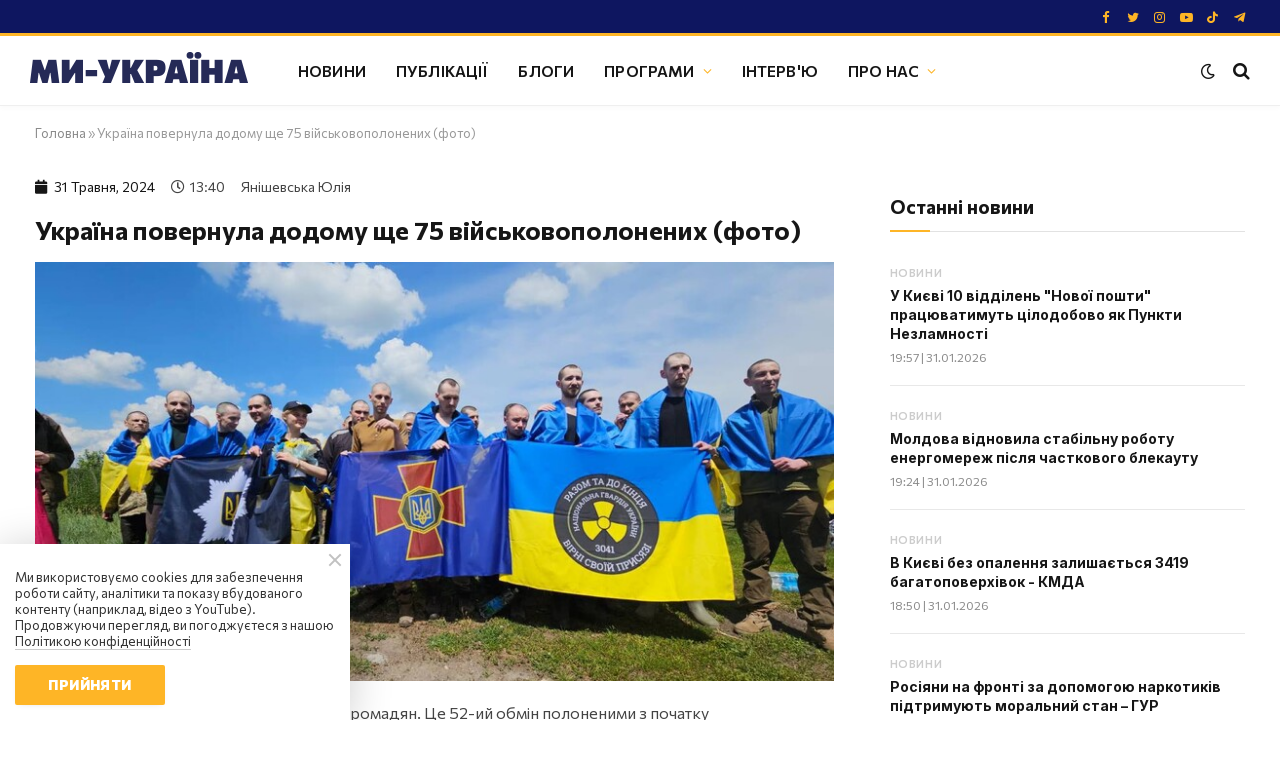

--- FILE ---
content_type: text/html; charset=UTF-8
request_url: https://weukraine.tv/top/ukrajina-povernula-dodomu-shche-75-vijskovopolonenikh-foto/
body_size: 25131
content:
<!DOCTYPE html>
<html lang="uk">
        
            <head>
    

    <meta charset="UTF-8">
    <meta name="viewport" content="width=device-width, initial-scale=1">
    <meta name="robots" content="index, follow, max-image-preview:large, max-snippet:-1, max-video-preview:-1">

    <meta name="facebook-domain-verification" content="wqesvzd4enbrfrkt87rueeiopnywf6">
        <meta name="google-adsense-account" content="ca-pub-1187747518901056">

    <title>Україна повернула додому ще 75 військовополонених (фото)</title>

            <meta name="description" content="Україна звільнила з полону ще 75 наших громадян. Це воїни ЗСУ та Нацгвардії, прикордонники та четверо цивільних">
    
    <link rel="canonical" href="https://weukraine.tv/top/ukrajina-povernula-dodomu-shche-75-vijskovopolonenikh-foto/">

                
        
        
    <meta property="og:locale" content="uk_UA">
    <meta property="og:type" content="website">
    <meta property="og:title" content="Обмін полоненими - Україна повернула додому 75 військовополонених - фото">

            <meta property="og:description" content="Україна звільнила з полону ще 75 наших громадян. Це воїни ЗСУ та Нацгвардії, прикордонники та четверо цивільних">
    
    <meta property="og:url" content="https://weukraine.tv/top/ukrajina-povernula-dodomu-shche-75-vijskovopolonenikh-foto/">
    <meta property="og:site_name" content="Ми Україна">
    <meta property="article:publisher" content="https://facebook.com/weukrainetv">
    <meta property="article:modified_time" content="2024-05-31T13:42:41+03:00">
    <meta property="og:image" content="https://weukraine.tv/img/article/1007/36_main-v1717152027.jpg">

    
    <meta name="twitter:card" content="summary_large_image">
    <meta name="twitter:title" content="Обмін полоненими - Україна повернула додому 75 військовополонених - фото">

            <meta name="twitter:description" content="Україна звільнила з полону ще 75 наших громадян. Це воїни ЗСУ та Нацгвардії, прикордонники та четверо цивільних">
    
    <meta name="twitter:image" content="https://weukraine.tv/img/article/1007/36_main-v1717152027.jpg">
    <meta name="twitter:site" content="@weukrainetv">

                    
        <meta name="twitter:label1" content="Прибл. час читання">
        <meta name="twitter:data1" content="3 хвилини">
    
    <script type="application/ld+json">
        {
            "@context": "https://schema.org",
            "@graph": [

                            {
                    "@type": "Article",
                    "@id": "https://weukraine.tv/top/ukrajina-povernula-dodomu-shche-75-vijskovopolonenikh-foto/#article",
                    "isPartOf": {
                        "@id": "https://weukraine.tv/top/ukrajina-povernula-dodomu-shche-75-vijskovopolonenikh-foto/"
                    },
                                        "headline": "Обмін полоненими - Україна повернула додому 75 військовополонених - фото",
                    "datePublished": "2024-05-31T13:40:00+03:00",
                    "dateModified": "2024-05-31T13:42:41+03:00",
                    "mainEntityOfPage": {
                        "@id": "https://weukraine.tv/top/ukrajina-povernula-dodomu-shche-75-vijskovopolonenikh-foto/"
                    },
                    "wordCount": 349,
                    "publisher": {
                        "@id": "https://weukraine.tv/#organization"
                    },
                    "image": {
                        "@id": "https://weukraine.tv/top/ukrajina-povernula-dodomu-shche-75-vijskovopolonenikh-foto/#primaryimage"
                    },
                    "thumbnailUrl": "https://weukraine.tv/img/article/1007/36_main-v1717152027.jpg",

                    
                                            "keywords": [
                                                            "Координаційний штаб",                                                            "військові",                                                            "обмін полоненими",                                                            "Україна",                                                            "Повернення"                                                    ],
                    
                    
                                        "articleSection": [
                                                    "Новини",                                                    "Головне"                                            ],
                                        "inLanguage": "uk"
                },
            

            
                                                    
                                                                                                                                                                                                                                                                                                                                                                                                                                                                                                                                                                                                                                                                                                                                                                                                                                                                                                                                                                                                                                                                                                    
                                                                                                                                                                                                                                                                                                                                                                                                                                                                                                                                                                                                                                                                                                                                                                                                                                                                                                                                                                                                                                                                                                    
            
                            {
                    "@type": "CollectionPage",
                    "@id": "https://weukraine.tv/top/ukrajina-povernula-dodomu-shche-75-vijskovopolonenikh-foto/",
                    "url": "https://weukraine.tv/top/ukrajina-povernula-dodomu-shche-75-vijskovopolonenikh-foto/",
                    "name": "Обмін полоненими - Україна повернула додому 75 військовополонених - фото",
                    "isPartOf": {
                        "@id": "https://weukraine.tv/#website"
                    },
                    "primaryImageOfPage": {
                        "@id": "https://weukraine.tv/top/ukrajina-povernula-dodomu-shche-75-vijskovopolonenikh-foto/#primaryimage"
                    },
                    "image": {
                        "@id": "https://weukraine.tv/top/ukrajina-povernula-dodomu-shche-75-vijskovopolonenikh-foto/#primaryimage"
                    },
                    "thumbnailUrl": "https://weukraine.tv/user/img/cover.jpg",

                                            "description": "Україна звільнила з полону ще 75 наших громадян. Це воїни ЗСУ та Нацгвардії, прикордонники та четверо цивільних",
                    
                                        "inLanguage": "uk"
                },
            
                {
                    "@type": "WebPage",
                    "@id": "https://weukraine.tv",
                    "url": "https://weukraine.tv",
                    "name": "Обмін полоненими - Україна повернула додому 75 військовополонених - фото",
                    "isPartOf": {
                        "@id": "https://weukraine.tv/#website"
                    },
                    "about": {
                        "@id": "https://weukraine.tv/#organization"
                    },
                    "primaryImageOfPage": {
                        "@id": "https://weukraine.tv/#primaryimage"
                    },
                    "image": {
                        "@id": "https://weukraine.tv/#primaryimage"
                    },
                    "thumbnailUrl": "https://weukraine.tv/user/img/cover.jpg",

                                            "description": "Україна звільнила з полону ще 75 наших громадян. Це воїни ЗСУ та Нацгвардії, прикордонники та четверо цивільних",
                                                            "inLanguage": "uk",
                    "potentialAction": [
                        {
                            "@type": "ReadAction",
                            "target": [
                                "https://weukraine.tv/"
                            ]
                        }
                    ]
                },
                {
                    "@type": "ImageObject",
                    "inLanguage": "uk",
                    "@id": "https://weukraine.tv/#primaryimage",
                    "url": "https://weukraine.tv/user/img/cover.jpg",
                    "contentUrl": "https://weukraine.tv/user/img/cover.jpg",
                    "width": 1640,
                    "height": 624
                },
                {
                    "@type": "BreadcrumbList",
                    "@id": "https://weukraine.tv/#breadcrumb",
                    "itemListElement": [
                        {
                            "@type": "ListItem",
                            "position": 1,
                            "name": "Головна"
                        }

                        
                        
                                                    , {
                                "@type": "ListItem",
                                "position": 2,
                                "name": "Головне"
                            }
                                            ]
                },
                {
                    "@type": "WebSite",
                    "@id": "https://weukraine.tv/#website",
                    "url": "https://weukraine.tv/",
                    "name": "Ми Україна - сайт телеканалу",
                    "description": "Ми Україна",
                    "publisher": {
                        "@id": "https://weukraine.tv/#organization"
                    },
                    "potentialAction": [
                        {
                            "@type": "SearchAction",
                            "target": {
                                "@type": "EntryPoint",
                                "urlTemplate": "https://weukraine.tv/search/query={search_string}"
                            },
                            "query-input": "required name=search_string"
                        }
                    ],
                    "inLanguage": "uk"
                },
                {
                    "@type": "Organization",
                    "@id": "https://weukraine.tv/#organization",
                    "name": "Телеканал Ми Україна",
                    "url": "https://weukraine.tv",
                    "logo": {
                        "@type": "ImageObject",
                        "inLanguage": "uk",
                        "@id": "https://weukraine.tv#/schema/logo/image/",
                        "url": "https://weukraine.tv/user/img/logo/logo-80.png",
                        "contentUrl": "https://weukraine.tv/user/img/logo/logo-80.png",
                        "width": 435,
                        "height": 80,
                        "caption": "Телеканал Ми Україна"
                    },
                    "image": {
                        "@id": "https://weukraine.tv/#/schema/logo/image/"
                    },
                    "sameAs": [
                                                    "https://facebook.com/weukrainetv",                                                    "https://twitter.com/weukrainetv",                                                    "https://www.instagram.com/weukrainetv/",                                                    "https://www.youtube.com/@weukrainetv",                                                    "https://tiktok.com/@weukrainetv",                                                    "https://t.me/weukrainetv"                                            ]
                }
            ]
        }
    </script>

    <link rel="alternate" type="application/rss+xml" title="Ми Україна &raquo; стрічка" href="https://weukraine.tv/feed/" />

    <link rel="icon" href="https://weukraine.tv/user/img/favicon/cropped-android-chrome-512x512-1-32x32.png" sizes="32x32"/>
    <link rel="icon" href="https://weukraine.tv/user/img/favicon/cropped-android-chrome-512x512-1-192x192.png" sizes="192x192"/>
    <link rel="apple-touch-icon" href="https://weukraine.tv/user/img/favicon/cropped-android-chrome-512x512-1-180x180.png"/>
    <meta name="msapplication-TileImage" content="https://weukraine.tv/user/img/favicon/cropped-android-chrome-512x512-1-270x270.png"/>

    <script type="text/javascript" id="www-widgetapi-script" src="https://www.youtube.com/s/player/21812a9c/www-widgetapi.vflset/www-widgetapi.js" async=""></script>

    <style id="classic-theme-styles-inline-css" type="text/css">
        @media (max-width: 767px) {
            .eael-sticky-video-wrapper {
                max-height: 200px;
            }
        }

        .wp-block-button__link{color:#fff;background-color:#32373c;border-radius:9999px;box-shadow:none;text-decoration:none;padding:calc(.667em + 2px) calc(1.333em + 2px);font-size:1.125em}.wp-block-file__button{background:#32373c;color:#fff;text-decoration:none}
    </style>

    <style id="global-styles-inline-css" type="text/css">
        body{--wp--preset--color--black: #000000;--wp--preset--color--cyan-bluish-gray: #abb8c3;--wp--preset--color--white: #ffffff;--wp--preset--color--pale-pink: #f78da7;--wp--preset--color--vivid-red: #cf2e2e;--wp--preset--color--luminous-vivid-orange: #ff6900;--wp--preset--color--luminous-vivid-amber: #fcb900;--wp--preset--color--light-green-cyan: #7bdcb5;--wp--preset--color--vivid-green-cyan: #00d084;--wp--preset--color--pale-cyan-blue: #8ed1fc;--wp--preset--color--vivid-cyan-blue: #0693e3;--wp--preset--color--vivid-purple: #9b51e0;--wp--preset--gradient--vivid-cyan-blue-to-vivid-purple: linear-gradient(135deg,rgba(6,147,227,1) 0%,rgb(155,81,224) 100%);--wp--preset--gradient--light-green-cyan-to-vivid-green-cyan: linear-gradient(135deg,rgb(122,220,180) 0%,rgb(0,208,130) 100%);--wp--preset--gradient--luminous-vivid-amber-to-luminous-vivid-orange: linear-gradient(135deg,rgba(252,185,0,1) 0%,rgba(255,105,0,1) 100%);--wp--preset--gradient--luminous-vivid-orange-to-vivid-red: linear-gradient(135deg,rgba(255,105,0,1) 0%,rgb(207,46,46) 100%);--wp--preset--gradient--very-light-gray-to-cyan-bluish-gray: linear-gradient(135deg,rgb(238,238,238) 0%,rgb(169,184,195) 100%);--wp--preset--gradient--cool-to-warm-spectrum: linear-gradient(135deg,rgb(74,234,220) 0%,rgb(151,120,209) 20%,rgb(207,42,186) 40%,rgb(238,44,130) 60%,rgb(251,105,98) 80%,rgb(254,248,76) 100%);--wp--preset--gradient--blush-light-purple: linear-gradient(135deg,rgb(255,206,236) 0%,rgb(152,150,240) 100%);--wp--preset--gradient--blush-bordeaux: linear-gradient(135deg,rgb(254,205,165) 0%,rgb(254,45,45) 50%,rgb(107,0,62) 100%);--wp--preset--gradient--luminous-dusk: linear-gradient(135deg,rgb(255,203,112) 0%,rgb(199,81,192) 50%,rgb(65,88,208) 100%);--wp--preset--gradient--pale-ocean: linear-gradient(135deg,rgb(255,245,203) 0%,rgb(182,227,212) 50%,rgb(51,167,181) 100%);--wp--preset--gradient--electric-grass: linear-gradient(135deg,rgb(202,248,128) 0%,rgb(113,206,126) 100%);--wp--preset--gradient--midnight: linear-gradient(135deg,rgb(2,3,129) 0%,rgb(40,116,252) 100%);--wp--preset--font-size--small: 13px;--wp--preset--font-size--medium: 20px;--wp--preset--font-size--large: 36px;--wp--preset--font-size--x-large: 42px;--wp--preset--spacing--20: 0.44rem;--wp--preset--spacing--30: 0.67rem;--wp--preset--spacing--40: 1rem;--wp--preset--spacing--50: 1.5rem;--wp--preset--spacing--60: 2.25rem;--wp--preset--spacing--70: 3.38rem;--wp--preset--spacing--80: 5.06rem;--wp--preset--shadow--natural: 6px 6px 9px rgba(0, 0, 0, 0.2);--wp--preset--shadow--deep: 12px 12px 50px rgba(0, 0, 0, 0.4);--wp--preset--shadow--sharp: 6px 6px 0px rgba(0, 0, 0, 0.2);--wp--preset--shadow--outlined: 6px 6px 0px -3px rgba(255, 255, 255, 1), 6px 6px rgba(0, 0, 0, 1);--wp--preset--shadow--crisp: 6px 6px 0px rgba(0, 0, 0, 1);}:where(.is-layout-flex){gap: 0.5em;}:where(.is-layout-grid){gap: 0.5em;}body .is-layout-flow > .alignleft{float: left;margin-inline-start: 0;margin-inline-end: 2em;}body .is-layout-flow > .alignright{float: right;margin-inline-start: 2em;margin-inline-end: 0;}body .is-layout-flow > .aligncenter{margin-left: auto !important;margin-right: auto !important;}body .is-layout-constrained > .alignleft{float: left;margin-inline-start: 0;margin-inline-end: 2em;}body .is-layout-constrained > .alignright{float: right;margin-inline-start: 2em;margin-inline-end: 0;}body .is-layout-constrained > .aligncenter{margin-left: auto !important;margin-right: auto !important;}body .is-layout-constrained > :where(:not(.alignleft):not(.alignright):not(.alignfull)){max-width: var(--wp--style--global--content-size);margin-left: auto !important;margin-right: auto !important;}body .is-layout-constrained > .alignwide{max-width: var(--wp--style--global--wide-size);}body .is-layout-flex{display: flex;}body .is-layout-flex{flex-wrap: wrap;align-items: center;}body .is-layout-flex > *{margin: 0;}body .is-layout-grid{display: grid;}body .is-layout-grid > *{margin: 0;}:where(.wp-block-columns.is-layout-flex){gap: 2em;}:where(.wp-block-columns.is-layout-grid){gap: 2em;}:where(.wp-block-post-template.is-layout-flex){gap: 1.25em;}:where(.wp-block-post-template.is-layout-grid){gap: 1.25em;}.has-black-color{color: var(--wp--preset--color--black) !important;}.has-cyan-bluish-gray-color{color: var(--wp--preset--color--cyan-bluish-gray) !important;}.has-white-color{color: var(--wp--preset--color--white) !important;}.has-pale-pink-color{color: var(--wp--preset--color--pale-pink) !important;}.has-vivid-red-color{color: var(--wp--preset--color--vivid-red) !important;}.has-luminous-vivid-orange-color{color: var(--wp--preset--color--luminous-vivid-orange) !important;}.has-luminous-vivid-amber-color{color: var(--wp--preset--color--luminous-vivid-amber) !important;}.has-light-green-cyan-color{color: var(--wp--preset--color--light-green-cyan) !important;}.has-vivid-green-cyan-color{color: var(--wp--preset--color--vivid-green-cyan) !important;}.has-pale-cyan-blue-color{color: var(--wp--preset--color--pale-cyan-blue) !important;}.has-vivid-cyan-blue-color{color: var(--wp--preset--color--vivid-cyan-blue) !important;}.has-vivid-purple-color{color: var(--wp--preset--color--vivid-purple) !important;}.has-black-background-color{background-color: var(--wp--preset--color--black) !important;}.has-cyan-bluish-gray-background-color{background-color: var(--wp--preset--color--cyan-bluish-gray) !important;}.has-white-background-color{background-color: var(--wp--preset--color--white) !important;}.has-pale-pink-background-color{background-color: var(--wp--preset--color--pale-pink) !important;}.has-vivid-red-background-color{background-color: var(--wp--preset--color--vivid-red) !important;}.has-luminous-vivid-orange-background-color{background-color: var(--wp--preset--color--luminous-vivid-orange) !important;}.has-luminous-vivid-amber-background-color{background-color: var(--wp--preset--color--luminous-vivid-amber) !important;}.has-light-green-cyan-background-color{background-color: var(--wp--preset--color--light-green-cyan) !important;}.has-vivid-green-cyan-background-color{background-color: var(--wp--preset--color--vivid-green-cyan) !important;}.has-pale-cyan-blue-background-color{background-color: var(--wp--preset--color--pale-cyan-blue) !important;}.has-vivid-cyan-blue-background-color{background-color: var(--wp--preset--color--vivid-cyan-blue) !important;}.has-vivid-purple-background-color{background-color: var(--wp--preset--color--vivid-purple) !important;}.has-black-border-color{border-color: var(--wp--preset--color--black) !important;}.has-cyan-bluish-gray-border-color{border-color: var(--wp--preset--color--cyan-bluish-gray) !important;}.has-white-border-color{border-color: var(--wp--preset--color--white) !important;}.has-pale-pink-border-color{border-color: var(--wp--preset--color--pale-pink) !important;}.has-vivid-red-border-color{border-color: var(--wp--preset--color--vivid-red) !important;}.has-luminous-vivid-orange-border-color{border-color: var(--wp--preset--color--luminous-vivid-orange) !important;}.has-luminous-vivid-amber-border-color{border-color: var(--wp--preset--color--luminous-vivid-amber) !important;}.has-light-green-cyan-border-color{border-color: var(--wp--preset--color--light-green-cyan) !important;}.has-vivid-green-cyan-border-color{border-color: var(--wp--preset--color--vivid-green-cyan) !important;}.has-pale-cyan-blue-border-color{border-color: var(--wp--preset--color--pale-cyan-blue) !important;}.has-vivid-cyan-blue-border-color{border-color: var(--wp--preset--color--vivid-cyan-blue) !important;}.has-vivid-purple-border-color{border-color: var(--wp--preset--color--vivid-purple) !important;}.has-vivid-cyan-blue-to-vivid-purple-gradient-background{background: var(--wp--preset--gradient--vivid-cyan-blue-to-vivid-purple) !important;}.has-light-green-cyan-to-vivid-green-cyan-gradient-background{background: var(--wp--preset--gradient--light-green-cyan-to-vivid-green-cyan) !important;}.has-luminous-vivid-amber-to-luminous-vivid-orange-gradient-background{background: var(--wp--preset--gradient--luminous-vivid-amber-to-luminous-vivid-orange) !important;}.has-luminous-vivid-orange-to-vivid-red-gradient-background{background: var(--wp--preset--gradient--luminous-vivid-orange-to-vivid-red) !important;}.has-very-light-gray-to-cyan-bluish-gray-gradient-background{background: var(--wp--preset--gradient--very-light-gray-to-cyan-bluish-gray) !important;}.has-cool-to-warm-spectrum-gradient-background{background: var(--wp--preset--gradient--cool-to-warm-spectrum) !important;}.has-blush-light-purple-gradient-background{background: var(--wp--preset--gradient--blush-light-purple) !important;}.has-blush-bordeaux-gradient-background{background: var(--wp--preset--gradient--blush-bordeaux) !important;}.has-luminous-dusk-gradient-background{background: var(--wp--preset--gradient--luminous-dusk) !important;}.has-pale-ocean-gradient-background{background: var(--wp--preset--gradient--pale-ocean) !important;}.has-electric-grass-gradient-background{background: var(--wp--preset--gradient--electric-grass) !important;}.has-midnight-gradient-background{background: var(--wp--preset--gradient--midnight) !important;}.has-small-font-size{font-size: var(--wp--preset--font-size--small) !important;}.has-medium-font-size{font-size: var(--wp--preset--font-size--medium) !important;}.has-large-font-size{font-size: var(--wp--preset--font-size--large) !important;}.has-x-large-font-size{font-size: var(--wp--preset--font-size--x-large) !important;}
        .wp-block-navigation a:where(:not(.wp-element-button)){color: inherit;}
        :where(.wp-block-post-template.is-layout-flex){gap: 1.25em;}:where(.wp-block-post-template.is-layout-grid){gap: 1.25em;}
        :where(.wp-block-columns.is-layout-flex){gap: 2em;}:where(.wp-block-columns.is-layout-grid){gap: 2em;}
        .wp-block-pullquote{font-size: 1.5em;line-height: 1.6;}
    </style>

    <link rel="stylesheet" id="essensial-blocks-animation-css" href="/user/css/animate.min.css" type="text/css" media="all">

    <style id="dominant-color-styles-inline-css" type="text/css">
        img[data-dominant-color]:not(.has-transparency) { background-color: var(--dominant-color); }
    </style>

    

            <link rel="stylesheet" id="elementor-frontend-css" href="/user/css/frontend-lite.min-v3.css" type="text/css" media="all">
        <link rel="stylesheet" id="eael-general-css" href="/user/css/general.min.css" type="text/css" media="all">
        <link rel="stylesheet" id="eael-7964-css" href="/user/css/eael-7964.css" type="text/css" media="all">
        <link rel="stylesheet" id="elementor-icons-css" href="/user/css/elementor-icons.min.css" type="text/css" media="all">
        

        <link rel="stylesheet" id="elementor-post-7-css" href="/user/css/pages/post-7.css" type="text/css" media="all">
        <link rel="stylesheet" id="elementor-pro-css" href="/user/css/frontend-lite2.min.css" type="text/css" media="all">

        <link rel="stylesheet" href="/user/css/pages/post-8723.css" type="text/css" media="all">
        <link rel="stylesheet" id="smartmag-core-css" href="/user/css/style2-v2.css" type="text/css" media="all">


        <link rel="stylesheet" href="/user/css/fix-v9.css" type="text/css" media="all">
    
    <style id="smartmag-core-inline-css" type="text/css">
        :root { --c-main: #feb526;
            --c-main-rgb: 254,181,38;
            --text-font: "Commissioner", system-ui, -apple-system, "Segoe UI", Arial, sans-serif;
            --body-font: "Commissioner", system-ui, -apple-system, "Segoe UI", Arial, sans-serif;
            --ui-font: "Commissioner", system-ui, -apple-system, "Segoe UI", Arial, sans-serif;
            --title-font: "Commissioner", system-ui, -apple-system, "Segoe UI", Arial, sans-serif;
            --h-font: "Commissioner", system-ui, -apple-system, "Segoe UI", Arial, sans-serif;
            --title-font: var(--ui-font);
            --h-font: var(--ui-font);
            --text-h-font: var(--h-font);
            --title-font: "Inter", system-ui, -apple-system, "Segoe UI", Arial, sans-serif;
            --title-size-xs: 15px;
            --title-size-m: 19px;
            --main-width: 1240px;
            --wrap-padding: 35px;
            --p-title-space: 11px;
            --c-excerpts: #afafaf;
            --excerpt-size: 14px; }
        .s-dark, .site-s-dark { --c-main: #feb526; --c-main-rgb: 254,181,38; }
        .s-dark body { background-color: #101016; }
        .post-title:not(._) { line-height: 1.4; }
        :root { --sidebar-width: 336px; }
        .ts-row, .has-el-gap { --sidebar-c-width: calc(var(--sidebar-width) + var(--grid-gutter-h) + var(--sidebar-c-pad)); }
        .smart-head-main { --c-shadow: rgba(0,0,0,0.02); }
        .smart-head-main .smart-head-top { --head-h: 36px; background-color: #0e1660; border-image: linear-gradient(90deg, #feb526 0%, #feb526 100%); border-image-slice: 1; border-image-width: 3px 0 0 0; border-width: 3px 0; border-image-width: 0 0 3px 0; }
        .smart-head-main .smart-head-mid { --head-h: 70px; border-bottom-width: 1px; border-bottom-color: #efefef; }
        .s-dark .smart-head-main .smart-head-mid,
        .smart-head-main .s-dark.smart-head-mid { border-bottom-color: #3f3f3f; }
        .navigation-main .menu > li > a { font-size: 15.4px; text-transform: uppercase; letter-spacing: 0.01em; }
        .navigation-main .menu > li li a { text-transform: uppercase; }
        .navigation-main { --nav-items-space: 15px; }
        .s-light .navigation { --c-nav-blip: var(--c-main); }
        .s-dark .smart-head-mobile .smart-head-mid,
        .smart-head-mobile .s-dark.smart-head-mid { background-color: #0e1660; }
        .smart-head-mobile .smart-head-mid { border-image: linear-gradient(90deg, #feb526 0%, #feb526 100%); border-image-slice: 1; border-image-width: 3px 0 0 0; border-width: 3px 0; }
        .off-canvas { background-color: #0e1660; }
        .navigation-small { margin-left: calc(-1 * var(--nav-items-space)); }
        .s-dark .navigation-small { --c-nav-hov: rgba(255,255,255,0.76); }
        .s-dark .smart-head-main .spc-social,
        .smart-head-main .s-dark .spc-social { --c-spc-social: #feb526; --c-spc-social-hov: #ffffff; }
        .smart-head-main .spc-social { --spc-social-fs: 13px; --spc-social-size: 26px; --spc-social-space: 5px; }
        .smart-head-mobile .spc-social { --spc-social-fs: 11px; --spc-social-size: 23px; --spc-social-space: 3px; }
        .s-dark .smart-head-main .search-icon:hover,
        .smart-head-main .s-dark .search-icon:hover { color: #bcbcbc; }
        .smart-head-main { --search-icon-size: 18px; }
        .s-dark .smart-head-main .offcanvas-toggle:hover,
        .smart-head-main .s-dark .offcanvas-toggle:hover { --c-hamburger: #bcbcbc; }
        .smart-head .ts-button1 { font-size: 12px; border-radius: 6px; height: 34px; line-height: 34px; padding-left: 14px; padding-right: 14px; }
        .post-meta .text-in, .post-meta .post-cat > a { font-size: 11px; }
        .post-meta .post-cat > a { font-weight: 600; }
        .post-meta { --p-meta-sep: "\25c6"; --p-meta-sep-pad: 7px; }
        .post-meta .meta-item:before { transform: scale(.65); }
        .l-post { --media-radius: 10px; }
        .cat-labels .category { font-weight: 600; letter-spacing: 0.06em; border-radius: 5px; padding-top: 2px; padding-bottom: 2px; padding-left: 10px; padding-right: 10px; }
        .block-head-c .heading { font-size: 19px; text-transform: initial; }
        .block-head-e3 .heading { font-size: 22px; }
        .load-button { padding-top: 13px; padding-bottom: 13px; padding-left: 13px; padding-right: 13px; border-radius: 20px; }
        .loop-grid-base .media { margin-bottom: 20px; }
        .loop-grid .l-post { border-radius: 10px; overflow: hidden; }
        .has-nums .l-post { --num-font: "Outfit", system-ui, -apple-system, "Segoe UI", Arial, sans-serif; }
        .has-nums-a .l-post .post-title:before,
        .has-nums-b .l-post .content:before { font-weight: 500; }
        .has-nums-c .l-post .post-title:before,
        .has-nums-c .l-post .content:before { font-size: 18px; }
        .loop-list-card .l-post { border-radius: 10px; overflow: hidden; }
        .loop-small .ratio-is-custom { padding-bottom: calc(100% / 1.3); }
        .loop-small .media { width: 30%; max-width: 50%; }
        .loop-small .media:not(i) { max-width: 97px; }
        .single-featured .featured, .the-post-header .featured { border-radius: 10px; --media-radius: 10px; overflow: hidden; }
        .post-meta-single .meta-item, .post-meta-single .text-in { font-size: 13px; }
        .the-post-header .post-meta .post-title { font-family: var(--body-font); font-weight: 800; line-height: 1.3; letter-spacing: -0.01em; }
        .entry-content { letter-spacing: -0.005em; }
        .site-s-light .entry-content { color: #0a0a0a; }
        :where(.entry-content) a { text-decoration: underline 2px; text-underline-offset: 4px; }
        .review-box .overall { border-radius: 8px; }
        .review-box .rating-bar, .review-box .bar { height: 18px; border-radius: 8px; }
        .review-box .label { font-size: 15px; }
        .s-head-large .sub-title { font-size: 19px; }
        .s-post-large .post-content-wrap { display: grid; }
        .s-post-large .entry-content { max-width: calc(750px + var(--p-spacious-pad)*2); justify-self: center; }
        .category .feat-grid { --grid-gap: 10px; }
        .spc-newsletter { --box-roundness: 10px; }
        @media (min-width: 1200px) { .breadcrumbs { font-size: 13px; }
            .nav-hov-b .menu > li > a:before { width: calc(100% - (var(--nav-items-space, 15px)*2)); left: var(--nav-items-space); }
            .post-content h2 { font-size: 27px; }
            .post-content h3 { font-size: 23px; } }
        @media (min-width: 940px) and (max-width: 1200px) { :root { --sidebar-width: 300px; }
            .ts-row, .has-el-gap { --sidebar-c-width: calc(var(--sidebar-width) + var(--grid-gutter-h) + var(--sidebar-c-pad)); }
            .navigation-main .menu > li > a { font-size: calc(10px + (15.4px - 10px) * .7); } }
        @media (min-width: 768px) and (max-width: 940px) { .ts-contain, .main { padding-left: 35px; padding-right: 35px; } }
        @media (max-width: 767px) { .ts-contain, .main { padding-left: 25px; padding-right: 25px; }
            .block-head-e3 .heading { font-size: 18px; } }

        .term-color-10 { --c-main: #cccccc; }
        .navigation .menu-cat-10 { --c-term: #cccccc; }

        .term-color-46 { --c-main: #cccccc; }
        .navigation .menu-cat-46 { --c-term: #cccccc; }

        .term-color-8 { --c-main: #cccccc; }
        .navigation .menu-cat-8 { --c-term: #cccccc; }

        .term-color-49 { --c-main: #cccccc; }
        .navigation .menu-cat-49 { --c-term: #cccccc; }

        .term-color-3 { --c-main: #cccccc; }
        .navigation .menu-cat-3 { --c-term: #cccccc; }

        .term-color-6 { --c-main: #cccccc; }
        .navigation .menu-cat-6 { --c-term: #cccccc; }

        .term-color-891 { --c-main: #dd3333; }
        .navigation .menu-cat-891 { --c-term: #dd3333; }

        .term-color-7 { --c-main: #cccccc; }
        .navigation .menu-cat-7 { --c-term: #cccccc; }

        .term-color-13 { --c-main: #cccccc; }
        .navigation .menu-cat-13 { --c-term: #cccccc; }

        .term-color-9 { --c-main: #cccccc; }
        .navigation .menu-cat-9 { --c-term: #cccccc; }

        .term-color-14 { --c-main: #cccccc; }
        .navigation .menu-cat-14 { --c-term: #cccccc; }

        .term-color-5 { --c-main: #cccccc; }
        .navigation .menu-cat-5 { --c-term: #cccccc; }

        .term-color-11 { --c-main: #cccccc; }
        .navigation .menu-cat-11 { --c-term: #cccccc; }
    </style>

    <link rel="stylesheet" id="smartmag-magnific-popup-css" href="/user/css/lightbox.css" type="text/css" media="all">
	<link rel="stylesheet" id="smartmag-icons-css" href="/user/css/icons2.css?ver=9.0.0" type="text/css" media="all">
    <link rel="stylesheet" id="smartmag-gfonts-custom-css" href="https://fonts.googleapis.com/css?family=Commissioner%3A400%2C500%2C600%2C700%2C800%7CInter%3A400%2C500%2C600%2C700%7COutfit%3A400%2C500%2C600%2C700&amp;display=swap" type="text/css" media="all">

	<style type="text/css" id="wp-custom-css">
		.elementor-widget-container ul { list-style: disc; margin-left: 40px; }
        .elementor-widget-container ol { list-style: decimal; margin-left: 40px; type: 1; }
        .elementor-widget-container ol li {
            list-style: decimal;
            margin-left: 0px;
            padding-left: 10px
        }
        .elementor-widget-container ul li {
            list-style: disc;
            margin-left: 0px;
        }

        .spc-social-b {
            --spc-social-space: 7px;
        }

        blockquote {
            padding: 1.5em;
            margin-bottom: 30px;
        }

        .elementor-widget-theme-post-content a {
            text-decoration: underline;
        }

        .wp-block-essential-blocks-advanced-video {
            margin: 10px 0;
        }
    </style>
                          <script src="https://cdn.admixer.net/scripts3/loader2.js" async
        data-inv="//inv-nets.admixer.net/"
        data-r="single"
        data-sender="admixer"
        data-bundle="desktop">
    </script>
    <script type='text/javascript'>
    (window.globalAmlAds = window.globalAmlAds || []).push(function() {
        globalAml.defineSlot({z: 'f53e7c65-cfd3-4cd7-953f-d8e551b07ccf', ph: 'admixer_f53e7c65cfd34cd7953fd8e551b07ccf_zone_118423_sect_56942_site_50497', i: 'inv-nets', s:'6e347c4c-696e-4917-b4d8-f96a5fbc0b79', sender: 'admixer'});
        globalAml.singleRequest("admixer");});
    </script>
    <script type='text/javascript'>
    (window.globalAmlAds = window.globalAmlAds || []).push(function() {
        globalAml.defineSlot({z: 'b5062267-8dbd-49a9-8de3-1eed4818bd1e', ph: 'admixer_b50622678dbd49a98de31eed4818bd1e_zone_118426_sect_56942_site_50497', i: 'inv-nets', s:'6e347c4c-696e-4917-b4d8-f96a5fbc0b79', sender: 'admixer'});
        globalAml.singleRequest("admixer");});
    </script>
    <script type='text/javascript'>
    (window.globalAmlAds = window.globalAmlAds || []).push(function() {
        globalAml.defineSlot({z: '15a9f558-543c-4489-b370-afb8bb2b0884', ph: 'admixer_15a9f558543c4489b370afb8bb2b0884_zone_118422_sect_56942_site_50497', i: 'inv-nets', s:'6e347c4c-696e-4917-b4d8-f96a5fbc0b79', sender: 'admixer'});
        globalAml.singleRequest("admixer");});
    </script>
    <script type='text/javascript'>
    (window.globalAmlAds = window.globalAmlAds || []).push(function() {
        globalAml.defineSlot({z: '50c209fd-668a-4459-aafe-874824d06841', ph: 'admixer_50c209fd668a4459aafe874824d06841_zone_118424_sect_56942_site_50497', i: 'inv-nets', s:'6e347c4c-696e-4917-b4d8-f96a5fbc0b79', sender: 'admixer'});
        globalAml.singleRequest("admixer");});
    </script>
     
                    <script async src="https://pagead2.googlesyndication.com/pagead/js/adsbygoogle.js?client=ca-pub-1187747518901056"crossorigin="anonymous"></script>
    
	<script type='text/javascript'>
        var loadsrcscache = [];
        load_srcs = function(sources, callback) {
            loadsrcscache.push([sources, callback]);
        }
        var loadcsscache = [];
        load_css = function(sources) {
            loadcsscache.push(sources);
        }
    </script>
</head>    
    <script>
        var BunyadSchemeKey = 'bunyad-scheme';
        (() => {
            const d = document.documentElement;
            const c = d.classList;
            const scheme = localStorage.getItem(BunyadSchemeKey);

            if (scheme) {
                d.dataset.origClass = c;
                scheme === 'dark' ? c.remove('s-light', 'site-s-light') : c.remove('s-dark', 'site-s-dark');
                c.add('site-s-' + scheme, 's-' + scheme);
            } else {
                d.dataset.origClass = c;
                c.add('site-s-light', 's-light');
            }
        })();

        var s = "on";
    </script>

    
                
    
                    

    
    <style>
        .elementor-element.elementor-element-11d77231 {
            margin-top: 30px;
            margin-bottom: 50px;
        }

        .post-title {
            font-size: 14px;
        }

        .elementor-8539 .elementor-element.elementor-element-4920a82f .feat-grid .item-large .post-title {
            font-size: 26px;
            line-height: 1.35em;
        }
        .feat-grid .item-medium .post-title {
            font-size: 20px;
        }
        .adsbygoogle{
            z-index: 100!important;
        }
        @media (max-width: 768px) {
            .play-block .n-v-prog-cntr-container .section-title {
                padding-bottom: 50px;
                display: block;
                margin-bottom: -40px;
            }
             .play-block .d-cntrls {
                right: 0;
                left: -2px;
                top: auto;
                position: relative;
                transform: translateY(-20%);
            }
        }
    </style>

    <body id="body" class="post-template-default single single-post postid-77248 single-format-standard post-layout-classic post-cat-3  has-lb has-lb-sm layout-normal elementor-default elementor-kit-7">
    
        <script>
            var lang = '/ukr';
            var root_domain = location.hostname;
            var _addr = document.location.protocol + '//' + root_domain + (location.port != '' ? ':' + location.port : '');
            var sun_root_section = 2845;
            var sun_section = 2845;
            var sun_article = 100736;
            var server = 'https://weukraine.tv';
            var phrase = {};
            var banners_types = [];
            var sections_full_reload = [3069];
                        
            banners_types['html'] = '16508';
            
            banners_types['script'] = '16509';
            
            banners_types['image'] = '16510';
                    </script>
        
        <div class="sbody main-wrap">
                         
            <!-- Google tag (gtag.js) -->
            <script async src="https://www.googletagmanager.com/gtag/js?id=G-F9SYHDBGPN"></script>
            <script>
                window.dataLayer = window.dataLayer || [];
                function gtag(){dataLayer.push(arguments);}
                gtag('js', new Date());

                gtag('config', 'G-GSKC900FKR');
            </script>
            
            
            <div id="page_css"></div>

                                                                                                                                                                                                                                                                                
<div class="off-canvas-backdrop"></div>

<div class="mobile-menu-container off-canvas s-dark hide-widgets-sm hide-menu-lg" id="off-canvas">
    <div class="off-canvas-head">
        <a href="#" class="close">
            <i class="tsi tsi-times"></i>
        </a>

        <div class="ts-logo">
            <img class="logo-mobile logo-image logo-image-dark" src="/user/img/logo/logo-w-80-3.png" width="218" height="40" alt="Ми Україна">
            <img class="logo-mobile logo-image" src="/user/img/logo/logo-w-80.png" width="218" height="40" alt="Ми Україна">
        </div>
    </div>

    <div class="off-canvas-content">
        <ul class="mobile-menu"></ul>

        <div class="spc-social-block spc-social spc-social-b smart-head-social">
                        <a href="https://facebook.com/weukrainetv" class="link service s-facebook" target="_blank">
            <i class="icon tsi tsi-facebook"></i>
            <span class="visuallyhidden">Facebook</span>
        </a>
            <a href="https://twitter.com/weukrainetv" class="link service s-twitter" target="_blank">
            <i class="icon tsi tsi-twitter"></i>
            <span class="visuallyhidden">Twitter</span>
        </a>
            <a href="https://www.instagram.com/weukrainetv/" class="link service s-instagram" target="_blank">
            <i class="icon tsi tsi-instagram"></i>
            <span class="visuallyhidden">Instagram</span>
        </a>
            <a href="https://www.youtube.com/@weukrainetv" class="link service s-youtube" target="_blank">
            <i class="icon tsi tsi-youtube-play"></i>
            <span class="visuallyhidden">YouTube</span>
        </a>
            <a href="https://tiktok.com/@weukrainetv" class="link service s-tiktok" target="_blank">
            <i class="icon tsi tsi-tiktok"></i>
            <span class="visuallyhidden">TikTok</span>
        </a>
            <a href="https://t.me/weukrainetv" class="link service s-telegram" target="_blank">
            <i class="icon tsi tsi-telegram"></i>
            <span class="visuallyhidden">Telegram</span>
        </a>
            </div>
    </div>
</div>

<div class="smart-head smart-head-a smart-head-main" id="smart-head" data-sticky="auto" data-sticky-type="smart" data-sticky-full="">
    <div class="smart-head-row smart-head-top s-dark smart-head-row-full">
        <div class="inner wrap">
            <div class="items items-left">
                <div class="nav-wrap">
                    <nav class="navigation navigation-small nav-hov-a"></nav>
                </div>
            </div>

            <div class="items items-center empty"></div>

            <div class="items items-right">
                <div class="spc-social-block spc-social spc-social-a smart-head-social">
                                <a href="https://facebook.com/weukrainetv" class="link service s-facebook" target="_blank">
            <i class="icon tsi tsi-facebook"></i>
            <span class="visuallyhidden">Facebook</span>
        </a>
            <a href="https://twitter.com/weukrainetv" class="link service s-twitter" target="_blank">
            <i class="icon tsi tsi-twitter"></i>
            <span class="visuallyhidden">Twitter</span>
        </a>
            <a href="https://www.instagram.com/weukrainetv/" class="link service s-instagram" target="_blank">
            <i class="icon tsi tsi-instagram"></i>
            <span class="visuallyhidden">Instagram</span>
        </a>
            <a href="https://www.youtube.com/@weukrainetv" class="link service s-youtube" target="_blank">
            <i class="icon tsi tsi-youtube-play"></i>
            <span class="visuallyhidden">YouTube</span>
        </a>
            <a href="https://tiktok.com/@weukrainetv" class="link service s-tiktok" target="_blank">
            <i class="icon tsi tsi-tiktok"></i>
            <span class="visuallyhidden">TikTok</span>
        </a>
            <a href="https://t.me/weukrainetv" class="link service s-telegram" target="_blank">
            <i class="icon tsi tsi-telegram"></i>
            <span class="visuallyhidden">Telegram</span>
        </a>
                    </div>
            </div>
        </div>
    </div>
    
    <div class="smart-head-row smart-head-mid is-light smart-head-row-full">
        <div class="inner wrap">
            <div class="items items-left">
                <a href="/" title="Ми Україна" rel="home" class="js-use-reload-page logo-link ts-logo logo-is-image">
                    <h1>
                        <img src="/user/img/logo/logo-w-40.png" class="logo-image logo-image-dark" alt="Ми Україна" srcset="/user/img/logo/logo-w-40.png, /user/img/logo/logo-w-80-2.png 2x" width="218" height="40">
                        <img src="/user/img/logo/logo-40.png" class="logo-image" alt="Ми Україна" srcset="/user/img/logo/logo-40.png, /user/img/logo/logo-80.png 2x" width="218" height="40">
                    </h1>
                </a>

                <div class="nav-wrap">
                    <nav class="navigation navigation-main nav-hov-b">
                        <ul id="menu-main-menu" class="menu">
                                                            <li class="menu-item menu-item-type-taxonomy menu-item-object-category menu-cat-8 menu-item-19383">
                                                                            <a href="/category/novyny/">Новини</a>
                                                                    </li>
                                                            <li class="menu-item menu-item-type-taxonomy menu-item-object-category menu-cat-8 menu-item-19383">
                                                                            <a href="/category/article/">Публікації</a>
                                                                    </li>
                                                            <li class="menu-item menu-item-type-taxonomy menu-item-object-category menu-cat-8 menu-item-19383">
                                                                            <a href="/category/blog/">Блоги</a>
                                                                    </li>
                                                            <li class="menu-item menu-item-type-taxonomy menu-item-object-category menu-cat-8 menu-item-19383">
                                                                            <a href="/category/programy/">Програми</a>

                                        <ul class="sub-menu">
                                                                                                                                                                                                                                                                <li class="menu-item menu-item-type-taxonomy menu-item-object-category menu-cat-42 menu-item-8764">
                                                            <a href="/category/programy/dokumentalky/">Документалки</a>
                                                        </li>
                                                                                                                                                                                                                                                                                                                                                                    <li class="menu-item menu-item-type-taxonomy menu-item-object-category menu-cat-42 menu-item-8764">
                                                            <a href="/category/programy/paragraph/">Параграф</a>
                                                        </li>
                                                                                                                                                                                                                                                                                                                                                                    <li class="menu-item menu-item-type-taxonomy menu-item-object-category menu-cat-42 menu-item-8764">
                                                            <a href="/category/programy/shopravda/">ЩОПРАВДА?!</a>
                                                        </li>
                                                                                                                                                                                                                                                                                                                                                                    <li class="menu-item menu-item-type-taxonomy menu-item-object-category menu-cat-42 menu-item-8764">
                                                            <a href="/category/programy/panyutapidsumki/">Панюта Підсумки</a>
                                                        </li>
                                                                                                                                                                                                                                                                                                                                                                    <li class="menu-item menu-item-type-taxonomy menu-item-object-category menu-cat-42 menu-item-8764">
                                                            <a href="/category/programy/punishment/">Невідворотне покарання</a>
                                                        </li>
                                                                                                                                                                                                                                                                                                                                                                    <li class="menu-item menu-item-type-taxonomy menu-item-object-category menu-cat-42 menu-item-8764">
                                                            <a href="/category/programy/nezlamni/">Незламні</a>
                                                        </li>
                                                                                                                                                                                                                                                                                                                                                                    <li class="menu-item menu-item-type-taxonomy menu-item-object-category menu-cat-42 menu-item-8764">
                                                            <a href="/category/programy/realityversions/">Версії реальності</a>
                                                        </li>
                                                                                                                                                                                                                                                                                                                                                                    <li class="menu-item menu-item-type-taxonomy menu-item-object-category menu-cat-42 menu-item-8764">
                                                            <a href="/category/programy/rezhim-dna/">Режим дна</a>
                                                        </li>
                                                                                                                                                                                                                                                                                                                                                                    <li class="menu-item menu-item-type-taxonomy menu-item-object-category menu-cat-42 menu-item-8764">
                                                            <a href="/category/programy/evykhid/">Є ВИХІД</a>
                                                        </li>
                                                                                                                                                                                                                                                                                                                                                                    <li class="menu-item menu-item-type-taxonomy menu-item-object-category menu-cat-42 menu-item-8764">
                                                            <a href="/category/programy/seryozno/">Серйозно</a>
                                                        </li>
                                                                                                                                                                                                                                                                                                                                                                    <li class="menu-item menu-item-type-taxonomy menu-item-object-category menu-cat-42 menu-item-8764">
                                                            <a href="/category/programy/na_chasi/">На Часі</a>
                                                        </li>
                                                                                                                                                                                                                                                                                                                                                                    <li class="menu-item menu-item-type-taxonomy menu-item-object-category menu-cat-42 menu-item-8764">
                                                            <a href="/category/programy/intervu/">Інтерв'ю</a>
                                                        </li>
                                                                                                                                                                                                                                                                                                                                                                    <li class="menu-item menu-item-type-taxonomy menu-item-object-category menu-cat-42 menu-item-8764">
                                                            <a href="/category/programy/frontline/">Лінія фронту</a>
                                                        </li>
                                                                                                                                                                                                                                                                                                                                                                    <li class="menu-item menu-item-type-taxonomy menu-item-object-category menu-cat-42 menu-item-8764">
                                                            <a href="/category/programy/strimy/">Стріми</a>
                                                        </li>
                                                                                                                                                                                                                                                                                                                                                                    <li class="menu-item menu-item-type-taxonomy menu-item-object-category menu-cat-42 menu-item-8764">
                                                            <a href="/category/programy/persona/">ПЕРСОНА</a>
                                                        </li>
                                                                                                                                                                                                                                                                                                                                                                    <li class="menu-item menu-item-type-taxonomy menu-item-object-category menu-cat-42 menu-item-8764">
                                                            <a href="/category/programy/temni-spravy/">ТЕМНІ СПРАВИ</a>
                                                        </li>
                                                                                                                                                                                        </ul>
                                                                    </li>
                                                            <li class="menu-item menu-item-type-taxonomy menu-item-object-category menu-cat-8 menu-item-19383">
                                                                            <a href="/category/interview/">Інтерв'ю</a>
                                                                    </li>
                                                            <li class="menu-item menu-item-type-taxonomy menu-item-object-category menu-cat-8 menu-item-19383">
                                                                            <a href="#">Про нас</a>

                                        <ul class="sub-menu">
                                                                                                                                                <li class="menu-item menu-item-type-taxonomy menu-item-object-category menu-cat-42 menu-item-8764">
                                                        <a href="/about/pro-kanal/" >Про канал</a>
                                                    </li>
                                                                                                                                                                                                <li class="menu-item menu-item-type-taxonomy menu-item-object-category menu-cat-42 menu-item-8764">
                                                        <a href="/category/veduchi/" >Ведучі</a>
                                                    </li>
                                                                                                                                                                                                <li class="menu-item menu-item-type-taxonomy menu-item-object-category menu-cat-42 menu-item-8764">
                                                        <a href="/about/de-nas-dyvytys/" >Де нас дивитись</a>
                                                    </li>
                                                                                                                                                                                                <li class="menu-item menu-item-type-taxonomy menu-item-object-category menu-cat-42 menu-item-8764">
                                                        <a href="/about/providers/" >Провайдерам</a>
                                                    </li>
                                                                                                                                                                                                <li class="menu-item menu-item-type-taxonomy menu-item-object-category menu-cat-42 menu-item-8764">
                                                        <a href="/category/release/" >Релізи</a>
                                                    </li>
                                                                                                                                                                                                <li class="menu-item menu-item-type-taxonomy menu-item-object-category menu-cat-42 menu-item-8764">
                                                        <a href="/about/kontakty/" >Контакти</a>
                                                    </li>
                                                                                                                                                                                                <li class="menu-item menu-item-type-taxonomy menu-item-object-category menu-cat-42 menu-item-8764">
                                                        <a href="/about/structure/" >Структура власності</a>
                                                    </li>
                                                                                                                                                                                                <li class="menu-item menu-item-type-taxonomy menu-item-object-category menu-cat-42 menu-item-8764">
                                                        <a href="/about/reguations/" >Редакційний статут</a>
                                                    </li>
                                                                                                                                                                                                <li class="menu-item menu-item-type-taxonomy menu-item-object-category menu-cat-42 menu-item-8764">
                                                        <a href="https://fan.subsub.io/weukrainetv" target="_blank">Підтримати</a>
                                                    </li>
                                                                                                                                                                                                <li class="menu-item menu-item-type-taxonomy menu-item-object-category menu-cat-42 menu-item-8764">
                                                        <a href="/about/privacy-policy/" >Політика конфіденційності</a>
                                                    </li>
                                                                                                                                    </ul>
                                                                    </li>
                                                    </ul>
                    </nav>
                </div>
            </div>

            <div class="items items-center empty"></div>

            <div class="items items-right">
                <div class="scheme-switcher has-icon-only">
                    <a href="#" class="toggle is-icon toggle-dark" title="Переключіться на темний дизайн - легше для очей.">
                        <i class="icon tsi tsi-moon"></i>
                    </a>

                    <a href="#" class="toggle is-icon toggle-light" title="Перейти до світлового дизайну.">
                        <i class="icon tsi tsi-bright"></i>
                    </a>
                </div>

                <a href="#" class="search-icon has-icon-only is-icon" title="Пошук">
                    <i class="tsi tsi-search"></i>
                </a>
            </div>
        </div>
    </div>
</div>

<div class="smart-head smart-head-a smart-head-mobile" id="smart-head-mobile" data-sticky="mid" data-sticky-type="smart" data-sticky-full="">
    <div class="smart-head-row smart-head-mid smart-head-row-3 s-dark smart-head-row-full is-smart animate">
        <div class="inner wrap">
            <div class="items items-left">
                <button class="offcanvas-toggle has-icon" type="button" aria-label="Меню">
                    <span class="hamburger-icon hamburger-icon-a">
                        <span class="inner"></span>
                    </span>
                </button>
            </div>

            <div class="items items-center">
                <a href="/" title="Ми Україна" rel="home" class="js-use-reload-page logo-link ts-logo logo-is-image">
                    <span>
                        <img class="logo-mobile logo-image logo-image-dark" src="/user/img/logo/logo-w-80-3.png" width="218" height="40" alt="Ми Україна">
                        <img class="logo-mobile logo-image" src="/user/img/logo/logo-w-80.png" width="218" height="40" alt="Ми Україна">
                    </span>
                </a>
            </div>

            <div class="items items-right">
                <a href="#" class="search-icon has-icon-only is-icon" title="">
                    <i class="tsi tsi-search"></i>
                </a>
            </div>
        </div>
    </div>
</div>
                            
                                <i data-absnum="100736" data-operand="article" data-action="stat" data-lang="2" class="sunsite_actions" style="display:none;"></i>

<link rel="stylesheet" href="/user/css/pages/post-8307.css" type="text/css" media="all">

<link rel="stylesheet" href="/user/css/widget-icon-list.min.css" type="text/css">
<link rel="stylesheet" href="/user/css/widget-theme-elements.min.css" type="text/css">
<link rel="stylesheet" href="/user/css/widget-share-buttons.min.css" type="text/css">

<style>
    .elementor iframe {
        color-scheme: auto!important;
    }

    @media (max-width: 768px){
        .elementor iframe{
            height: auto; 
            aspect-ratio: 16/9;
        } 
    } 
</style>

<nav class="breadcrumbs is-full-width breadcrumbs-a" id="breadcrumb">
    <div class="inner ts-contain">
        <span>
            <span>
                <a href="https://weukraine.tv">Головна</a>
            </span> » 

            
            <span class="breadcrumb_last" aria-current="page">Україна повернула додому ще 75 військовополонених (фото)</span>
        </span>
    </div>
</nav>
<div class="main ts-contain cf right-sidebar 1">
    <div class="elementor elementor-8307 elementor-location-single post-75583 post type-post status-publish format-standard has-post-thumbnail category-novyny tag-vijna tag-rosiya tag-ukrayina">
        <section class="has-el-gap el-gap-default elementor-section elementor-top-section elementor-element elementor-element-3838377 elementor-section-boxed elementor-section-height-default elementor-section-height-default">
            <div class="elementor-container elementor-column-gap-no">
                <div class="elementor-column elementor-col-66 elementor-top-column elementor-element elementor-element-1b56ef0 main-content">
                    <div class="elementor-widget-wrap elementor-element-populated">
                        <div class="elementor-element elementor-element-9501c55 elementor-widget elementor-widget-post-info">
                            <div class="elementor-widget-container">
                                <ul class="elementor-inline-items elementor-icon-list-items elementor-post-info">
                                    <li class="elementor-icon-list-item elementor-repeater-item-6364533 elementor-inline-item" itemprop="datePublished">
                                        <a href="https://weukraine.tv/2024/05/31/">
                                            <span class="elementor-icon-list-icon">
                                                <i aria-hidden="true" class="fas fa-calendar"></i>
                                            </span>

                                            <span class="elementor-icon-list-text elementor-post-info__item elementor-post-info__item--type-date">
                                                31 Травня, 2024
                                            </span>
                                        </a>
                                    </li>

                                    <li class="elementor-icon-list-item elementor-repeater-item-a016ad5 elementor-inline-item">
                                        <span class="elementor-icon-list-icon">
                                            <i aria-hidden="true" class="far fa-clock"></i>
                                        </span>
                                        <span class="elementor-icon-list-text elementor-post-info__item elementor-post-info__item--type-time">
                                            13:40
                                        </span>
                                    </li>

                                                                        <li class="elementor-icon-list-item elementor-repeater-item-a016ad5 elementor-inline-item">
                                        <span class="elementor-icon-list-text elementor-post-info__item">
                                            

                                            Янішевська Юлія
                                        </span>
                                    </li>
                                    
                                </ul>
                            </div>
                        </div>

                        <div class="elementor-element elementor-element-dd7aed7 elementor-widget elementor-widget-theme-post-title elementor-page-title elementor-widget-heading">
                            <div class="elementor-widget-container">
                                <style>
                                    .elementor-heading-title{padding:0;margin:0;line-height:1}.elementor-widget-heading .elementor-heading-title[class*=elementor-size-]>a{color:inherit;font-size:inherit;line-height:inherit}.elementor-widget-heading .elementor-heading-title.elementor-size-small{font-size:15px}.elementor-widget-heading .elementor-heading-title.elementor-size-medium{font-size:19px}.elementor-widget-heading .elementor-heading-title.elementor-size-large{font-size:29px}.elementor-widget-heading .elementor-heading-title.elementor-size-xl{font-size:39px}.elementor-widget-heading .elementor-heading-title.elementor-size-xxl{font-size:59px}
                                </style>

                                <h1 data-edit="100736,2845" data-absnum="100736" class="elementor-heading-title elementor-size-default">Україна повернула додому ще 75 військовополонених (фото)</h1>
                            </div>
                        </div>

                                                    <div class="elementor-element elementor-element-98e2d02 elementor-widget elementor-widget-theme-post-featured-image elementor-widget-image">
                                <div class="elementor-widget-container">
                                    <style>
                                        .elementor-widget-image{text-align:center}.elementor-widget-image a{display:inline-block}.elementor-widget-image a img[src$=".svg"]{width:48px}.elementor-widget-image img{vertical-align:middle;display:inline-block}
                                    </style>

                                    <img width="1200" height="797" src="/img/article/1007/36_main-v1717152027.jpg" class="attachment-1536x1536 size-1536x1536 wp-image-74128 not-transparent" alt="Україна повернула додому ще 75 військовополонених (фото)" loading="lazy">
                                </div>
                            </div>
                        
                        <style>
                            .program-video-bl {
                                position: relative;
                            }

                            .program-video-bl:hover {
                                cursor: pointer;
                            }

                            .program-video-bl:hover .preview {
                                opacity: 0.85;
                                transition: opacity 0.3s ease-in-out, transform 0.75s cubic-bezier(0.25, 0.46, 0.45, 0.94);
                                will-change: initial;
                            }

                            .vid-ico svg {
                                height: 70%;
                                width: 70%;
                            }

                            .vid-ico {
                                top: calc(50% - 55px);
                                left: 50%;
                                transform: translate(-50%);

                                margin: calc(1% + 5px);
                                pointer-events: none;

                                display: flex;
                                justify-content: center;
                                align-items: center;

                                position: absolute;
                                z-index: 1;
                            }
                        </style>
                        
                        <div class="elementor-element elementor-element-00b43a2 elementor-widget elementor-widget-theme-post-content">
                            <div class="elementor-widget-container">
                                <p>Україна звільнила з полону ще 75 наших громадян. Це 52-ий обмін полоненими з початку повномасштабної війни з росією.</p>
<p>Про це <a href="https://t.me/V_Zelenskiy_official/10550">повідомив</a> президент Володимир Зеленський.</p>
<p><em>"Увесь цей час ми ні на день не припиняли працювати, щоб повернути додому кожного й кожну з російського полону. І сьогодні маємо важливий результат: ще 75 наших людей повернулися до України", - йдеться у дописі.</em></p>
<p>Серед звільнених з полону воїни ЗСУ та Нацгвардії, прикордонники та четверо цивільних.</p>
<p><em>"Про всіх пам&rsquo;ятаємо. Докладаємо максимум зусиль, щоб знайти кожного й кожну. Дякую команді, яка працює над обмінами", - написав президент та оприлюднив фото.</em></p>
<p>
<script async="" src="https://telegram.org/js/telegram-widget.js?22" data-telegram-post="V_Zelenskiy_official/10550" data-width="100%" data-single=""></script>
</p>
<p>У Координаційному штабі заявили, що серед визволених оборонців &ndash; 70 чоловіків і п&rsquo;ятеро жінок, шість офіцерів і 65 представників рядового та сержантського складу. Щонайменше третина з них мають поранення, важкі захворювання або інвалідність.</p>
<p>Цього разу звільнено 37 представників Збройних Сил України, включаючи 13 бійців Військово-морських Сил і двох представників Повітряних Сил. Також визволено 21 нацгвардійця. Додому повертаються сім оборонців-прикордонників, шість тероборонців і чотири цивільні українки.</p>
<p>
<script async="" src="https://telegram.org/js/telegram-widget.js?22" data-telegram-post="dmytro_lubinetzs/5801" data-width="100%"></script>
</p>
<p>Серед звільнених &ndash; 19 захисників острова Зміїний, 14 військовослужбовців, які охороняли ЧАЕС, і десять оборонців Маріуполя. Додому повертаються українці, захоплені в полон на Харківському, Київському, Херсонському, Донецькому, Луганському, Запорізькому та Сумському напрямках.</p>
<p>Це вже 52-й з початку повномасштабного вторгнення росії. Загалом з полону вдалося звільнити 3210 захисників і захисниць України.</p>
<p><em>"Висловлюємо окрему подяку Об&rsquo;єднаним Арабським Еміратам за активну участь у реалізації цього обміну", - додали в штабі.</em></p>
<p><iframe width="854" height="480" src="https://www.youtube.com/embed/30s4m2c5bhA?si=mXRmfWuAspF8LEH-" title="YouTube video player" frameborder="0" allow="accelerometer; autoplay; clipboard-write; encrypted-media; gyroscope; picture-in-picture; web-share" referrerpolicy="strict-origin-when-cross-origin" allowfullscreen="allowfullscreen"></iframe></p>
<p>Як писав "Ми-Україна" раніше, у результаті репатріаційних заходів <strong><a href="/top/v-ukrajinu-na-shchiti-povernuli-212-polehlikh-oborontsiv/">в Україну було повернуто тіла 212 полеглих захисників.</a></strong></p>
                            </div>
                        </div>
                                                <div data-action="banners" data-place="39" data-page="2845" class="sunsite_actions"></div>
                        <div data-action="banners" data-place="47" data-page="2845" class="sunsite_actions"></div>
                        <div data-action="banners" data-place="48" data-page="2845" class="sunsite_actions banner_48_class_fix"></div>
                                                
                                                    <div class="elementor-element elementor-element-e496157 elementor-align-left elementor-widget elementor-widget-post-info">
                                <div class="elementor-widget-container">
                                    <ul class="elementor-inline-items elementor-icon-list-items elementor-post-info">
                                        <li class="elementor-icon-list-item elementor-repeater-item-181d13f elementor-inline-item" itemprop="about">
                                            <span class="elementor-icon-list-icon">
                                                <i aria-hidden="true" class="fas fa-tags"></i>
                                            </span>

                                            <span class="elementor-icon-list-text elementor-post-info__item elementor-post-info__item--type-terms">
                                                <span class="elementor-post-info__terms-list">
                                                                                                            <a href="/tag/koordinatsijnij-shtab" class="elementor-post-info__terms-list-item">Координаційний штаб</a>,                                                                                                            <a href="/tag/vijskovi" class="elementor-post-info__terms-list-item">військові</a>,                                                                                                            <a href="/tag/obmin-polonenymy" class="elementor-post-info__terms-list-item">обмін полоненими</a>,                                                                                                            <a href="/tag/ukrayina" class="elementor-post-info__terms-list-item">Україна</a>,                                                                                                            <a href="/tag/povernennya" class="elementor-post-info__terms-list-item">Повернення</a>                                                                                                    </span>
                                            </span>
                                        </li>
                                    </ul>
                                </div>
                            </div>
                        
                        <div class="elementor-element elementor-element-b86e17b elementor-share-buttons--shape-circle elementor-share-buttons--align-right elementor-share-buttons--view-icon elementor-share-buttons--skin-gradient elementor-grid-0 elementor-share-buttons--color-official elementor-widget elementor-widget-share-buttons">
                            <div class="elementor-widget-container">
                                <div class="elementor-grid js-social-links">
                                    <div class="elementor-grid-item social_item">
                                        <div class="elementor-share-btn elementor-share-btn_facebook js-social-item" role="button" data-service="facebook" tabindex="0" aria-label="Поділитися в Facebook">
                                            <span class="elementor-share-btn__icon">
                                                <i class="fab fa-facebook" aria-hidden="true"></i>
                                            </span>
                                        </div>
                                    </div>

                                    <div class="elementor-grid-item">
                                        <div class="elementor-share-btn elementor-share-btn_twitter js-social-item" role="button" data-service="twitter" tabindex="0" aria-label="Поділитися в Twitter">
                                            <span class="elementor-share-btn__icon">
                                                <i class="fab fa-twitter" aria-hidden="true"></i>
                                            </span>
                                        </div>
                                    </div>

                                    <div class="elementor-grid-item">
                                        <div class="elementor-share-btn elementor-share-btn_whatsapp js-social-item" role="button" data-service="whatsapp" tabindex="0" aria-label="Поділитися в Whatsapp">
                                            <span class="elementor-share-btn__icon">
                                                <i class="fab fa-whatsapp" aria-hidden="true"></i>
                                            </span>
                                        </div>
                                    </div>

                                    <div class="elementor-grid-item">
                                        <div class="elementor-share-btn elementor-share-btn_telegram js-social-item" role="button" data-service="telegram" tabindex="0" aria-label="Поділитися в Telegram">
                                            <span class="elementor-share-btn__icon">
                                                <i class="fab fa-telegram" aria-hidden="true"></i>
                                            </span>
                                        </div>
                                    </div>
                                </div>
                            </div>
                        </div>

                                                                         <div data-action="banners" data-place="51" data-page="2845" class="sunsite_actions after-article-bn-fix"></div>
                        <div data-action="banners" data-place="58" data-page="2845" class="sunsite_actions"></div>
                        
                        <div class="elementor-element elementor-element-d71a278 elementor-widget elementor-widget-smartmag-heading">
    <div class="elementor-widget-container">
        <div class="block-head block-head-ac block-head-c is-left">
            <h4 class="heading">Головне</h4>
        </div>
    </div>
</div>

<div class="elementor-element elementor-element-7a75409 elementor-widget elementor-widget-smartmag-postslist">
    <div class="elementor-widget-container">
        <section class="block-wrap block-posts-list block-sc has-media-shadows">
            <div class="block-content">
                <div class="loop loop-list loop-sep loop-list-sep grid grid-1 md:grid-1 sm:grid-1">

                    

                                        <article class="l-post list-post m-pos-left">
                        <div class="media">
                            <a href="/top/povitrjani-sili-zsu-u-sichni-zbili-majzhe-10000-vorozhikh-tsilej/" class="image-link media-ratio ratio-3-2" title="Повітряні сили ЗСУ у січні збили майже 10000 ворожих цілей">
                                <img src="/img/article/1637/47_tn-v1769867497.jpg" class="img bg-cover wp-post-image attachment-bunyad-medium size-bunyad-medium" alt="Повітряні сили ЗСУ у січні збили майже 10000 ворожих цілей"/>
                            </a>
                        </div>

                        <div class="content">
                            <div class="post-meta post-meta-a has-below">
                                <h2 class="is-title post-title">
                                    <a data-edit="163747,2845" data-absnum="163747" href="/top/povitrjani-sili-zsu-u-sichni-zbili-majzhe-10000-vorozhikh-tsilej/">Повітряні сили ЗСУ у січні збили майже 10000 ворожих цілей</a>
                                </h2>

                                <div class="post-meta-items meta-below">
                                    <span class="meta-item date">
                                        <span class="date-link">
                                            <time class="post-date" datetime="2026-01-31T15:51:37+02:00">15:51 | 31.01.2026</time>
                                        </span>
                                    </span>
                                </div>
                            </div>

                            <div class="excerpt">
                                <p><p>Протиповітряною обороною було збито 79 ракет і тисячі дронів</p></p>
                            </div>
                        </div>
                    </article>
                                        <article class="l-post list-post m-pos-left">
                        <div class="media">
                            <a href="/top/brauder-nazvav-sposib-zalishili-putina-bez-hroshej-na-vijnu-za-piv-roku/" class="image-link media-ratio ratio-3-2" title="Браудер назвав спосіб залишили Путіна без грошей на війну за пів року">
                                <img src="/img/article/1637/44_tn-v1769865489.jpg" class="img bg-cover wp-post-image attachment-bunyad-medium size-bunyad-medium" alt="Браудер назвав спосіб залишили Путіна без грошей на війну за пів року"/>
                            </a>
                        </div>

                        <div class="content">
                            <div class="post-meta post-meta-a has-below">
                                <h2 class="is-title post-title">
                                    <a data-edit="163744,2845" data-absnum="163744" href="/top/brauder-nazvav-sposib-zalishili-putina-bez-hroshej-na-vijnu-za-piv-roku/">Браудер назвав спосіб залишили Путіна без грошей на війну за пів року</a>
                                </h2>

                                <div class="post-meta-items meta-below">
                                    <span class="meta-item date">
                                        <span class="date-link">
                                            <time class="post-date" datetime="2026-01-31T15:18:09+02:00">15:18 | 31.01.2026</time>
                                        </span>
                                    </span>
                                </div>
                            </div>

                            <div class="excerpt">
                                <p><p>Вісім НПЗ в Туреччині, Китаї і Індії щодня дають Кремлю до $1 млрд</p></p>
                            </div>
                        </div>
                    </article>
                                        <article class="l-post list-post m-pos-left">
                        <div class="media">
                            <a href="/top/masshtabni-vidkljuchennja-svitla-v-ukrajini-v-minenerho-pojasnili-shcho-stalos/" class="image-link media-ratio ratio-3-2" title="Масштабні відключення світла в Україні: в Міненерго пояснили, що сталось">
                                <img src="/img/article/1637/33_tn-v1769854976.jpg" class="img bg-cover wp-post-image attachment-bunyad-medium size-bunyad-medium" alt="Масштабні відключення світла в Україні: в Міненерго пояснили, що сталось"/>
                            </a>
                        </div>

                        <div class="content">
                            <div class="post-meta post-meta-a has-below">
                                <h2 class="is-title post-title">
                                    <a data-edit="163733,2845" data-absnum="163733" href="/top/masshtabni-vidkljuchennja-svitla-v-ukrajini-v-minenerho-pojasnili-shcho-stalos/">Масштабні відключення світла в Україні: в Міненерго пояснили, що сталось</a>
                                </h2>

                                <div class="post-meta-items meta-below">
                                    <span class="meta-item date">
                                        <span class="date-link">
                                            <time class="post-date" datetime="2026-01-31T12:22:00+02:00">12:22 | 31.01.2026</time>
                                        </span>
                                    </span>
                                </div>
                            </div>

                            <div class="excerpt">
                                <p><p>В Міненерго спрогнозували, коли світло повернеться</p></p>
                            </div>
                        </div>
                    </article>
                                    </div>
            </div>
        </section>
    </div>
</div>                        <div data-action="banners" data-place="60" data-page="2845" class="sunsite_actions"></div>

                                                                         <div data-action="banners" data-place="49" data-page="2845" class="sunsite_actions"></div>

                        <div data-action="banners" data-place="55" data-page="2845" class="sunsite_actions after-article-bn-fix" style="margin-bottom: 30px"></div>
                                                


<div class="elementor-element elementor-element-46a0acf elementor-widget elementor-widget-smartmag-heading">
    <div class="elementor-widget-container">
        <div class="block-head block-head-ac block-head-c is-left">
            <h4 class="heading">
                <a href="/programy/">Популярні програми</a>
            </h4>
        </div>
    </div>
</div>

<div class="elementor-element elementor-element-08defce elementor-widget elementor-widget-smartmag-grid">
    <div class="elementor-widget-container">
        <section class="block-wrap block-grid block-sc cols-gap-sm mb-none has-media-shadows">
            <div class="block-content">
                <div class="loop loop-grid loop-grid-card grid grid-3 md:grid-2 xs:grid-1">

                                            <article class="l-post grid-post grid-card-post">
                            <div class="media">
                                <a href="/category/programy/intervu/DfaxZQdqCck/" class="image-link media-ratio ratio-is-custom">
                                    <img src="https://i.ytimg.com/vi/DfaxZQdqCck/mqdefault.jpg" class="img bg-cover wp-post-image attachment-bunyad-medium size-bunyad-medium" alt="ОСЬ ЧОМУ переговори одразу після Давосу! ПЛАН ТРАМПА дотискає РОСІЯН / ЗАГОРОДНІЙ"/>
                                </a>
                            </div>

                            <div class="content">
                                <div class="post-meta post-meta-a">
                                    <h2 class="is-title post-title">
                                        <a href="/category/programy/intervu/DfaxZQdqCck/">ОСЬ ЧОМУ переговори одразу після Давосу! ПЛАН ТРАМПА дотискає РОСІЯН / ЗАГОРОДНІЙ</a>
                                    </h2>
                                </div>
                            </div>
                        </article>
                                            <article class="l-post grid-post grid-card-post">
                            <div class="media">
                                <a href="/category/programy/punishment/OHpJ81_Xy2A/" class="image-link media-ratio ratio-is-custom">
                                    <img src="https://i.ytimg.com/vi/OHpJ81_Xy2A/mqdefault.jpg" class="img bg-cover wp-post-image attachment-bunyad-medium size-bunyad-medium" alt="ЦІ БІЛОРУСИ продали Д**И Кремлю! ДЕ зараз ШЕПЕЛЄВ? Що верзе Азарьонок? Влад А4 вчить ЛЮБИТИ Путіна"/>
                                </a>
                            </div>

                            <div class="content">
                                <div class="post-meta post-meta-a">
                                    <h2 class="is-title post-title">
                                        <a href="/category/programy/punishment/OHpJ81_Xy2A/">ЦІ БІЛОРУСИ продали Д**И Кремлю! ДЕ зараз ШЕПЕЛЄВ? Що верзе Азарьонок? Влад А4 вчить ЛЮБИТИ Путіна</a>
                                    </h2>
                                </div>
                            </div>
                        </article>
                                            <article class="l-post grid-post grid-card-post">
                            <div class="media">
                                <a href="/category/programy/intervu/rC1PkL73DcM/" class="image-link media-ratio ratio-is-custom">
                                    <img src="https://i.ytimg.com/vi/rC1PkL73DcM/mqdefault.jpg" class="img bg-cover wp-post-image attachment-bunyad-medium size-bunyad-medium" alt="КРАЩЕ СЯДЬТЕ якщо стоїте! ОСЬ чим для України ОБЕРНЕТЬСЯ операція у ВЕНЕСУЕЛІ. ВАС шокує що ПОЧУЄТЕ"/>
                                </a>
                            </div>

                            <div class="content">
                                <div class="post-meta post-meta-a">
                                    <h2 class="is-title post-title">
                                        <a href="/category/programy/intervu/rC1PkL73DcM/">КРАЩЕ СЯДЬТЕ якщо стоїте! ОСЬ чим для України ОБЕРНЕТЬСЯ операція у ВЕНЕСУЕЛІ. ВАС шокує що ПОЧУЄТЕ</a>
                                    </h2>
                                </div>
                            </div>
                        </article>
                                    </div>
            </div>
        </section>
    </div>
</div>
                        <div class="elementor-element elementor-element-53b5f49 elementor-widget elementor-widget-smartmag-grid"></div>

                            <div class="elementor-element elementor-element-b992e9e elementor-widget elementor-widget-smartmag-codes">
        <div class="elementor-widget-container">
            <div class="a-wrap">
                <a href="https://t.me/weukrainetv" target="_blank">
                    <img decoding="async" loading="lazy" src="/user/img/telegram/center.webp" width="970" height="125" alt="Telegram">
                </a>
            </div>
        </div>
    </div>                        <div data-action="banners" data-place="57" data-page="2845" class="sunsite_actions"></div>
                    </div>
                </div>

                <div class="elementor-column elementor-col-33 elementor-top-column elementor-element elementor-element-5f2efa1 main-sidebar">
                    <div class="elementor-widget-wrap elementor-element-populated">
                                                                         <div data-action="banners" data-place="37" data-page="2845" class="sunsite_actions"></div>

                        <div data-action="banners" data-place="38" data-page="2845" class="sunsite_actions"></div>
                                                <div data-action="banners" data-place="56" data-page="2845" class="sunsite_actions"></div>
                                                                        <div id='admixer_b50622678dbd49a98de31eed4818bd1e_zone_118426_sect_56942_site_50497' data-sender='admixer'></div>
                        <script type='text/javascript'>
                            (window.globalAmlAds = window.globalAmlAds || []).push(function() {
                                globalAml.display('admixer_b50622678dbd49a98de31eed4818bd1e_zone_118426_sect_56942_site_50497');
                            });
                        </script>
                        <style>
.elementor-7964 .elementor-element.elementor-element-cc535b5 .loop {
    --grid-row-gap: 10px;
}
.elementor-element.elementor-element-26e807f.elementor-widget.elementor-widget-smartmag-heading .block-head{
    margin-bottom: 5px;
}
.is-title.post-title{
    margin: 5px 0;
}
</style>
                                                                



<div class="elementor-element elementor-element-08f577e elementor-widget elementor-widget-smartmag-heading">
    <div class="elementor-widget-container">
        <div class="block-head block-head-ac block-head-c is-left">
            <h4 class="heading">
                <a href="/category/novyny/">Останні новини</a>
            </h4>
        </div>
    </div>
</div>

<div class="elementor-element elementor-element-89346b3 elementor-widget elementor-widget-smartmag-postslist">
    <div class="elementor-widget-container">
        <section class="block-wrap block-posts-list block-sc has-media-shadows">
            <div class="block-content">
                <div class="loop loop-list loop-sep loop-list-sep grid grid-1 md:grid-1 sm:grid-1">

                                            
                                                                                                    
                        <article class="l-post list-post list-post-v-center">
                            
                            <div class="content">
                                <div class="post-meta post-meta-a has-below">
                                                                            
                                        <div class="post-meta-items meta-above">
                                            <span class="meta-item post-cat">
                                                <a href="/category/novyny/" class="category term-color-3" rel="category">Новини</a>
                                            </span>
                                        </div>
                                        
                                    
                                    <h2 class="is-title post-title">
                                        <a data-edit="163765,2825" data-absnum="163765" href="/novyny/u-kijevi-10-viddilen-novoji-poshti-pratsjuvatimut-tsilodobovo-jak-punkti-nezlamnosti/">У Києві 10 відділень "Нової пошти" працюватимуть цілодобово як Пункти Незламності</a>
                                    </h2>

                                    <div class="post-meta-items meta-below">
                                        <span class="meta-item date">
                                            <span class="date-link">
                                                <time class="post-date" datetime="2026-01-31T19:57:47+02:00">19:57 | 31.01.2026</time>
                                            </span>
                                        </span>
                                    </div>
                                </div>
                            </div>
                        </article>

                                            
                                                                                                    
                        <article class="l-post list-post list-post-v-center">
                            
                            <div class="content">
                                <div class="post-meta post-meta-a has-below">
                                                                            
                                        <div class="post-meta-items meta-above">
                                            <span class="meta-item post-cat">
                                                <a href="/category/novyny/" class="category term-color-3" rel="category">Новини</a>
                                            </span>
                                        </div>
                                        
                                    
                                    <h2 class="is-title post-title">
                                        <a data-edit="163764,2825" data-absnum="163764" href="/novyny/moldova-vidnovila-stabilnu-robotu-enerhomerezh-pislja-chastkovoho-blekautu/">Молдова відновила стабільну роботу енергомереж після часткового блекауту</a>
                                    </h2>

                                    <div class="post-meta-items meta-below">
                                        <span class="meta-item date">
                                            <span class="date-link">
                                                <time class="post-date" datetime="2026-01-31T19:24:00+02:00">19:24 | 31.01.2026</time>
                                            </span>
                                        </span>
                                    </div>
                                </div>
                            </div>
                        </article>

                                            
                                                                                                    
                        <article class="l-post list-post list-post-v-center">
                            
                            <div class="content">
                                <div class="post-meta post-meta-a has-below">
                                                                            
                                        <div class="post-meta-items meta-above">
                                            <span class="meta-item post-cat">
                                                <a href="/category/novyny/" class="category term-color-3" rel="category">Новини</a>
                                            </span>
                                        </div>
                                        
                                    
                                    <h2 class="is-title post-title">
                                        <a data-edit="163763,2825" data-absnum="163763" href="/novyny/v-kijevi-bez-opalennja-zalishajetsja-3419-bahatopoverkhivok-kmda/">В Києві без опалення залишається 3419 багатоповерхівок - КМДА</a>
                                    </h2>

                                    <div class="post-meta-items meta-below">
                                        <span class="meta-item date">
                                            <span class="date-link">
                                                <time class="post-date" datetime="2026-01-31T18:50:05+02:00">18:50 | 31.01.2026</time>
                                            </span>
                                        </span>
                                    </div>
                                </div>
                            </div>
                        </article>

                                            
                                                                                                    
                        <article class="l-post list-post list-post-v-center">
                            
                            <div class="content">
                                <div class="post-meta post-meta-a has-below">
                                                                            
                                        <div class="post-meta-items meta-above">
                                            <span class="meta-item post-cat">
                                                <a href="/category/novyny/" class="category term-color-3" rel="category">Новини</a>
                                            </span>
                                        </div>
                                        
                                    
                                    <h2 class="is-title post-title">
                                        <a data-edit="163762,2825" data-absnum="163762" href="/novyny/rosijani-na-fronti-za-dopomohoju-narkotikiv-pidtrimujut-moralnij-stan-hur/">Росіяни на фронті за допомогою наркотиків підтримують моральний стан – ГУР</a>
                                    </h2>

                                    <div class="post-meta-items meta-below">
                                        <span class="meta-item date">
                                            <span class="date-link">
                                                <time class="post-date" datetime="2026-01-31T18:45:42+02:00">18:45 | 31.01.2026</time>
                                            </span>
                                        </span>
                                    </div>
                                </div>
                            </div>
                        </article>

                                            
                                                                                                    
                        <article class="l-post list-post list-post-v-center">
                            
                            <div class="content">
                                <div class="post-meta post-meta-a has-below">
                                                                            
                                        <div class="post-meta-items meta-above">
                                            <span class="meta-item post-cat">
                                                <a href="/category/exclusive/" class="category term-color-3" rel="category">Ексклюзив</a>
                                            </span>
                                        </div>
                                        
                                    
                                    <h2 class="is-title post-title">
                                        <a data-edit="163761,2857" data-absnum="163761" href="/exclusive/u-khersoni-za-den-10-poranenikh-cherez-rosijski-obstrili-sered-nikh-diti-ova/">У Херсоні за день 10 поранених через російські обстріли, серед них діти - ОВА</a>
                                    </h2>

                                    <div class="post-meta-items meta-below">
                                        <span class="meta-item date">
                                            <span class="date-link">
                                                <time class="post-date" datetime="2026-01-31T18:27:14+02:00">18:27 | 31.01.2026</time>
                                            </span>
                                        </span>
                                    </div>
                                </div>
                            </div>
                        </article>

                                            
                                                                                                    
                        <article class="l-post list-post list-post-v-center">
                            
                            <div class="content">
                                <div class="post-meta post-meta-a has-below">
                                                                            
                                        <div class="post-meta-items meta-above">
                                            <span class="meta-item post-cat">
                                                <a href="/category/novyny/" class="category term-color-3" rel="category">Новини</a>
                                            </span>
                                        </div>
                                        
                                    
                                    <h2 class="is-title post-title">
                                        <a data-edit="163760,2825" data-absnum="163760" href="/novyny/vodopostachannja-u-khersoni-pratsjuje-z-perebojami-cherez-poshkodzhennja-kritichnoji-infrastrukturi/">Водопостачання у Херсоні працює з перебоями через пошкодження критичної інфраструктури</a>
                                    </h2>

                                    <div class="post-meta-items meta-below">
                                        <span class="meta-item date">
                                            <span class="date-link">
                                                <time class="post-date" datetime="2026-01-31T18:20:19+02:00">18:20 | 31.01.2026</time>
                                            </span>
                                        </span>
                                    </div>
                                </div>
                            </div>
                        </article>

                                            
                                                                                                    
                        <article class="l-post list-post list-post-v-center">
                            
                            <div class="content">
                                <div class="post-meta post-meta-a has-below">
                                                                            
                                        <div class="post-meta-items meta-above">
                                            <span class="meta-item post-cat">
                                                <a href="/category/suspilstvo/" class="category term-color-3" rel="category">Суспільство</a>
                                            </span>
                                        </div>
                                        
                                    
                                    <h2 class="is-title post-title">
                                        <a data-edit="163531,2850" data-absnum="163531" href="/suspilstvo/snihova-povnja-2026-koli-i-jak-pobachiti-ljutnevij-povnij-misjats-v-ukrajini/">Снігова повня 2026: коли і як побачити лютневий повний Місяць в Україні</a>
                                    </h2>

                                    <div class="post-meta-items meta-below">
                                        <span class="meta-item date">
                                            <span class="date-link">
                                                <time class="post-date" datetime="2026-01-31T18:15:00+02:00">18:15 | 31.01.2026</time>
                                            </span>
                                        </span>
                                    </div>
                                </div>
                            </div>
                        </article>

                                            
                                                                                                    
                        <article class="l-post list-post list-post-v-center">
                            
                            <div class="content">
                                <div class="post-meta post-meta-a has-below">
                                                                            
                                        <div class="post-meta-items meta-above">
                                            <span class="meta-item post-cat">
                                                <a href="/category/novyny/" class="category term-color-3" rel="category">Новини</a>
                                            </span>
                                        </div>
                                        
                                    
                                    <h2 class="is-title post-title">
                                        <a data-edit="163757,2825" data-absnum="163757" href="/novyny/na-dnipropetrovshchini-ta-kijivshchini-povernuli-hrafiki-vidkljuchennja-svitla/">На Дніпропетровщині та Київщині повернули графіки відключення світла</a>
                                    </h2>

                                    <div class="post-meta-items meta-below">
                                        <span class="meta-item date">
                                            <span class="date-link">
                                                <time class="post-date" datetime="2026-01-31T18:00:32+02:00">18:00 | 31.01.2026</time>
                                            </span>
                                        </span>
                                    </div>
                                </div>
                            </div>
                        </article>

                                            
                                                                                                    
                        <article class="l-post list-post list-post-v-center">
                            
                            <div class="content">
                                <div class="post-meta post-meta-a has-below">
                                                                            
                                        <div class="post-meta-items meta-above">
                                            <span class="meta-item post-cat">
                                                <a href="/category/exclusive/" class="category term-color-3" rel="category">Ексклюзив</a>
                                            </span>
                                        </div>
                                        
                                    
                                    <h2 class="is-title post-title">
                                        <a data-edit="163756,2857" data-absnum="163756" href="/exclusive/rosijani-postijno-namahajutsja-prosuvatisja-ale-bez-masshtabnikh-shturmiv-uos/">Росіяни постійно намагаються просуватися, але без масштабних штурмів - УОС</a>
                                    </h2>

                                    <div class="post-meta-items meta-below">
                                        <span class="meta-item date">
                                            <span class="date-link">
                                                <time class="post-date" datetime="2026-01-31T17:53:37+02:00">17:53 | 31.01.2026</time>
                                            </span>
                                        </span>
                                    </div>
                                </div>
                            </div>
                        </article>

                                            
                                                                                                    
                        <article class="l-post list-post list-post-v-center">
                            
                            <div class="content">
                                <div class="post-meta post-meta-a has-below">
                                                                            
                                        <div class="post-meta-items meta-above">
                                            <span class="meta-item post-cat">
                                                <a href="/category/novyny/" class="category term-color-3" rel="category">Новини</a>
                                            </span>
                                        </div>
                                        
                                    
                                    <h2 class="is-title post-title">
                                        <a data-edit="163755,2825" data-absnum="163755" href="/novyny/u-krivomu-rozi-cherez-znestrumlennja-zupinilisja-kotelni-ta-elektrotransport/">У Кривому Розі через знеструмлення зупинилися котельні та електротранспорт</a>
                                    </h2>

                                    <div class="post-meta-items meta-below">
                                        <span class="meta-item date">
                                            <span class="date-link">
                                                <time class="post-date" datetime="2026-01-31T17:38:01+02:00">17:38 | 31.01.2026</time>
                                            </span>
                                        </span>
                                    </div>
                                </div>
                            </div>
                        </article>

                                    </div>
            </div>
        </section>
    </div>
</div>
                        
                                                                         <div data-action="banners" data-place="43" data-page="2845" class="sunsite_actions"></div>

                        <div data-action="banners" data-place="44" data-page="2845" class="sunsite_actions banner_44_class_fix"></div>
                                                <div data-action="banners" data-place="62" data-page="2845" class="sunsite_actions"></div>
                                                                        <div id='admixer_50c209fd668a4459aafe874824d06841_zone_118424_sect_56942_site_50497' data-sender='admixer'></div>
                        <script type='text/javascript'>
                            (window.globalAmlAds = window.globalAmlAds || []).push(function() {
                                globalAml.display('admixer_50c209fd668a4459aafe874824d06841_zone_118424_sect_56942_site_50497');
                            });
                        </script>
                        
<div class="elementor-element elementor-element-9075fdb elementor-widget elementor-widget-smartmag-heading">
    <div class="elementor-widget-container">
        <div class="block-head block-head-ac block-head-c is-left">
            <h4 class="heading">
                <a href="/blog/">Блоги</a>
            </h4>
        </div>
    </div>
</div>

<div class="elementor-element elementor-element-6b7fb00 elementor-widget elementor-widget-smartmag-postslist">
    <div class="elementor-widget-container">
        <section class="block-wrap block-posts-list block-sc has-media-shadows">
            <div class="block-content">
                <div class="loop loop-list loop-sep loop-list-sep grid grid-1 md:grid-1 sm:grid-1">
    
                    
    
                                            <article class="l-post list-post list-post-v-center l-post-media-v-center m-pos-right">
                            <div class="media">
                                <a href="/blog/juridichna-pastka-zakhodu-jak-svit-pochav-topiti-naftovi-skhemi-kremlja/" class="image-link media-ratio ratio-1-1" title="Юридична "пастка" Заходу: як світ почав топити нафтові схеми Кремля">
                                    <img src="/img/article/1635/83_tn-v1769615990.png" class="img bg-cover wp-post-image attachment-medium size-medium" alt="Юридична "пастка" Заходу: як світ почав топити нафтові схеми Кремля"/>
                                </a>
                            </div>

                            <div class="content">
                                <div class="post-meta post-meta-a has-below">

                                    
                                    <div class="post-meta-items meta-above">
                                        <span class="meta-item post-author">
                                                                                        <a href="/avtory/igor-petrenko/" title="Записи автора Ігор Петренко" rel="author">Ігор Петренко</a>
                                                                                    </span>
                                    </div>
        
                                    <h2 class="is-title post-title limit-lines l-lines-3">
                                        <a data-edit="163583,2827" data-absnum="163583" href="/blog/juridichna-pastka-zakhodu-jak-svit-pochav-topiti-naftovi-skhemi-kremlja/">Юридична "пастка" Заходу: як світ почав топити нафтові схеми Кремля</a>
                                    </h2>
        
                                    <div class="post-meta-items meta-below">
                                        <span class="meta-item date">
                                            <span class="date-link">
                                                <time class="post-date" datetime="2026-01-28T17:59:50+02:00">17:59 | 28.01.2026</time>
                                            </span>
                                        </span>
                                    </div>
                                </div>
                            </div>
                        </article>
                                            <article class="l-post list-post list-post-v-center l-post-media-v-center m-pos-right">
                            <div class="media">
                                <a href="/blog/ne-tilki-teritoriji-shirshij-kontekst-perehovoriv-v-abu-dabi/" class="image-link media-ratio ratio-1-1" title="Не тільки території: ширший контекст переговорів в Абу-Дабі">
                                    <img src="/img/article/1635/52_tn-v1769592821.png" class="img bg-cover wp-post-image attachment-medium size-medium" alt="Не тільки території: ширший контекст переговорів в Абу-Дабі"/>
                                </a>
                            </div>

                            <div class="content">
                                <div class="post-meta post-meta-a has-below">

                                    
                                    <div class="post-meta-items meta-above">
                                        <span class="meta-item post-author">
                                                                                        <a href="/avtory/vadym-denysenko/" title="Записи автора Вадим Денисенко" rel="author">Вадим Денисенко</a>
                                                                                    </span>
                                    </div>
        
                                    <h2 class="is-title post-title limit-lines l-lines-3">
                                        <a data-edit="163552,2827" data-absnum="163552" href="/blog/ne-tilki-teritoriji-shirshij-kontekst-perehovoriv-v-abu-dabi/">Не тільки території: ширший контекст переговорів в Абу-Дабі</a>
                                    </h2>
        
                                    <div class="post-meta-items meta-below">
                                        <span class="meta-item date">
                                            <span class="date-link">
                                                <time class="post-date" datetime="2026-01-28T11:33:41+02:00">11:33 | 28.01.2026</time>
                                            </span>
                                        </span>
                                    </div>
                                </div>
                            </div>
                        </article>
                                            <article class="l-post list-post list-post-v-center l-post-media-v-center m-pos-right">
                            <div class="media">
                                <a href="/blog/tristoronni-peremovini-v-abu-dabi-chomu-rosija-sila-za-stil-perehovoriv-i-shcho-otrimaje-ukrajina/" class="image-link media-ratio ratio-1-1" title="Тристоронні перемовини в Абу-Дабі: чому росія сіла за стіл переговорів і що отримає Україна">
                                    <img src="/img/article/1635/0_tn-v1769509071.png" class="img bg-cover wp-post-image attachment-medium size-medium" alt="Тристоронні перемовини в Абу-Дабі: чому росія сіла за стіл переговорів і що отримає Україна"/>
                                </a>
                            </div>

                            <div class="content">
                                <div class="post-meta post-meta-a has-below">

                                    
                                    <div class="post-meta-items meta-above">
                                        <span class="meta-item post-author">
                                                                                        <a href="/avtory/igor-petrenko/" title="Записи автора Ігор Петренко" rel="author">Ігор Петренко</a>
                                                                                    </span>
                                    </div>
        
                                    <h2 class="is-title post-title limit-lines l-lines-3">
                                        <a data-edit="163500,2827" data-absnum="163500" href="/blog/tristoronni-peremovini-v-abu-dabi-chomu-rosija-sila-za-stil-perehovoriv-i-shcho-otrimaje-ukrajina/">Тристоронні перемовини в Абу-Дабі: чому росія сіла за стіл переговорів і що отримає Україна</a>
                                    </h2>
        
                                    <div class="post-meta-items meta-below">
                                        <span class="meta-item date">
                                            <span class="date-link">
                                                <time class="post-date" datetime="2026-01-27T12:17:50+02:00">12:17 | 27.01.2026</time>
                                            </span>
                                        </span>
                                    </div>
                                </div>
                            </div>
                        </article>
                                            <article class="l-post list-post list-post-v-center l-post-media-v-center m-pos-right">
                            <div class="media">
                                <a href="/blog/perehovori-v-abu-dabi-jaki-visnovki-mozhna-zrobiti/" class="image-link media-ratio ratio-1-1" title="Переговори в Абу-Дабі: які висновки можна зробити">
                                    <img src="/img/article/1634/52_tn-v1769427507.png" class="img bg-cover wp-post-image attachment-medium size-medium" alt="Переговори в Абу-Дабі: які висновки можна зробити"/>
                                </a>
                            </div>

                            <div class="content">
                                <div class="post-meta post-meta-a has-below">

                                    
                                    <div class="post-meta-items meta-above">
                                        <span class="meta-item post-author">
                                                                                        <a href="/avtory/olesya-yahno/" title="Записи автора Олеся Яхно" rel="author">Олеся Яхно</a>
                                                                                    </span>
                                    </div>
        
                                    <h2 class="is-title post-title limit-lines l-lines-3">
                                        <a data-edit="163452,2827" data-absnum="163452" href="/blog/perehovori-v-abu-dabi-jaki-visnovki-mozhna-zrobiti/">Переговори в Абу-Дабі: які висновки можна зробити</a>
                                    </h2>
        
                                    <div class="post-meta-items meta-below">
                                        <span class="meta-item date">
                                            <span class="date-link">
                                                <time class="post-date" datetime="2026-01-26T13:38:26+02:00">13:38 | 26.01.2026</time>
                                            </span>
                                        </span>
                                    </div>
                                </div>
                            </div>
                        </article>
                                            <article class="l-post list-post list-post-v-center l-post-media-v-center m-pos-right">
                            <div class="media">
                                <a href="/blog/vijna-za-hrenlandiju-vidminjajetsja-jak-povernuti-trampa-oblichchjam-do-ukrajini/" class="image-link media-ratio ratio-1-1" title="Війна за Гренландію відміняється: як повернути Трампа обличчям до України">
                                    <img src="/img/article/1632/77_tn-v1769103550.png" class="img bg-cover wp-post-image attachment-medium size-medium" alt="Війна за Гренландію відміняється: як повернути Трампа обличчям до України"/>
                                </a>
                            </div>

                            <div class="content">
                                <div class="post-meta post-meta-a has-below">

                                    
                                    <div class="post-meta-items meta-above">
                                        <span class="meta-item post-author">
                                                                                        <a href="/avtory/vadym-denysenko/" title="Записи автора Вадим Денисенко" rel="author">Вадим Денисенко</a>
                                                                                    </span>
                                    </div>
        
                                    <h2 class="is-title post-title limit-lines l-lines-3">
                                        <a data-edit="163277,2827" data-absnum="163277" href="/blog/vijna-za-hrenlandiju-vidminjajetsja-jak-povernuti-trampa-oblichchjam-do-ukrajini/">Війна за Гренландію відміняється: як повернути Трампа обличчям до України</a>
                                    </h2>
        
                                    <div class="post-meta-items meta-below">
                                        <span class="meta-item date">
                                            <span class="date-link">
                                                <time class="post-date" datetime="2026-01-22T19:39:09+02:00">19:39 | 22.01.2026</time>
                                            </span>
                                        </span>
                                    </div>
                                </div>
                            </div>
                        </article>
                                    </div>
            </div>
        </section>
    </div>
</div>

                                                 <div data-action="banners" data-place="50" data-page="2845" class="sunsite_actions banner_44_class_fix"></div>

                        <div class="aside_box_banner">
                            <div data-action="banners" data-place="52" data-page="2845" class="sunsite_actions"></div>
                        </div>

                        <div class="aside_box_banner">
                            <div data-action="banners" data-place="53" data-page="2845" class="sunsite_actions"></div>
                        </div>

                        <div class="aside_box_banner">
                            <div data-action="banners" data-place="54" data-page="2845" class="sunsite_actions"></div>
                        </div>
                                            </div>
                </div>
            </div>
        </section>
    </div>
</div>
<style>
 iframe[src="https://www.youtube.com/embed/Mv6PEi0hRmg?si=zpKT21mXCkjR7hfJ"] {
    display: none !important;
}
</style>

            
                                                <div class="elementor elementor-8723 elementor-location-footer">
    <section class="has-el-gap el-gap-default elementor-section elementor-top-section elementor-element elementor-element-29a1ac0 s-dark elementor-section-boxed elementor-section-height-default elementor-section-height-default">
        <div class="elementor-container elementor-column-gap-no">
            <div class="elementor-column elementor-col-100 elementor-top-column elementor-element elementor-element-350d9abe">
                <div class="elementor-widget-wrap elementor-element-populated">
                    <section class="has-el-gap el-gap-default elementor-section elementor-inner-section elementor-element elementor-element-ee64193 elementor-section-boxed elementor-section-height-default elementor-section-height-default">
                        <div class="elementor-container elementor-column-gap-no">

                            <div class="elementor-column elementor-col-50 elementor-inner-column elementor-element elementor-element-220f55bd">
                                <div class="elementor-widget-wrap elementor-element-populated">
                                    <div class="elementor-element elementor-element-5484fcaf elementor-widget elementor-widget-image">
                                        <div class="elementor-widget-container">
                                            <style>
                                                .elementor-widget-image{text-align:center}.elementor-widget-image a{display:inline-block}.elementor-widget-image a img[src$=".svg"]{width:48px}.elementor-widget-image img{vertical-align:middle;display:inline-block}
                                            </style>

                                            <a href="https://weukraine.tv">
                                                <img width="218" height="40" src="/user/img/logo/logo-w-40.png" class="attachment-full size-full wp-image-7924" alt="Ми Україна" loading="lazy" sizes="(max-width: 218px) 100vw, 218px" data-srcset="/user/img/logo/logo-w-40.png 218w,  /user/img/logo/logo-w-40-150x28.png 150w" data-src="/user/img/logo/logo-w-40.png" srcset="/user/img/logo/logo-w-40.png 218w, /user/img/logo/logo-w-40-150x28.png 150w" alt="Ми Україна">
                                            </a>
                                        </div>
                                    </div>
                                </div>
                            </div>

                            <div class="elementor-column elementor-col-50 elementor-inner-column elementor-element elementor-element-273c1ee1">
                                <div class="elementor-widget-wrap elementor-element-populated">
                                    <div class="elementor-element elementor-element-36af54a0 elementor-widget elementor-widget-smartmag-socialicons">
                                        <div class="elementor-widget-container">
                                            <div class="spc-social-block spc-social spc-social-a">
                                                            <a href="https://facebook.com/weukrainetv" class="link service s-facebook" target="_blank">
            <i class="icon tsi tsi-facebook"></i>
            <span class="visuallyhidden">Facebook</span>
        </a>
            <a href="https://twitter.com/weukrainetv" class="link service s-twitter" target="_blank">
            <i class="icon tsi tsi-twitter"></i>
            <span class="visuallyhidden">Twitter</span>
        </a>
            <a href="https://www.instagram.com/weukrainetv/" class="link service s-instagram" target="_blank">
            <i class="icon tsi tsi-instagram"></i>
            <span class="visuallyhidden">Instagram</span>
        </a>
            <a href="https://www.youtube.com/@weukrainetv" class="link service s-youtube" target="_blank">
            <i class="icon tsi tsi-youtube-play"></i>
            <span class="visuallyhidden">YouTube</span>
        </a>
            <a href="https://tiktok.com/@weukrainetv" class="link service s-tiktok" target="_blank">
            <i class="icon tsi tsi-tiktok"></i>
            <span class="visuallyhidden">TikTok</span>
        </a>
            <a href="https://t.me/weukrainetv" class="link service s-telegram" target="_blank">
            <i class="icon tsi tsi-telegram"></i>
            <span class="visuallyhidden">Telegram</span>
        </a>
                                                </div>
                                        </div>
                                    </div>
                                </div>
                            </div>
                        </div>
                    </section>

                    <div class="elementor-element elementor-element-9b0af53 elementor-widget-divider--view-line elementor-widget elementor-widget-divider">
                        <div class="elementor-widget-container">
                            <style>
                                .elementor-widget-divider{--divider-border-style:none;--divider-border-width:1px;--divider-color:#2c2c2c;--divider-icon-size:20px;--divider-element-spacing:10px;--divider-pattern-height:24px;--divider-pattern-size:20px;--divider-pattern-url:none;--divider-pattern-repeat:repeat-x}.elementor-widget-divider .elementor-divider{display:flex}.elementor-widget-divider .elementor-divider__text{font-size:15px;line-height:1;max-width:95%}.elementor-widget-divider .elementor-divider__element{margin:0 var(--divider-element-spacing);flex-shrink:0}.elementor-widget-divider .elementor-icon{font-size:var(--divider-icon-size)}.elementor-widget-divider .elementor-divider-separator{display:flex;margin:0;direction:ltr}.elementor-widget-divider--view-line_icon .elementor-divider-separator,.elementor-widget-divider--view-line_text .elementor-divider-separator{align-items:center}.elementor-widget-divider--view-line_icon .elementor-divider-separator:after,.elementor-widget-divider--view-line_icon .elementor-divider-separator:before,.elementor-widget-divider--view-line_text .elementor-divider-separator:after,.elementor-widget-divider--view-line_text .elementor-divider-separator:before{display:block;content:"";border-bottom:0;flex-grow:1;border-top:var(--divider-border-width) var(--divider-border-style) var(--divider-color)}.elementor-widget-divider--element-align-left .elementor-divider .elementor-divider-separator>.elementor-divider__svg:first-of-type{flex-grow:0;flex-shrink:100}.elementor-widget-divider--element-align-left .elementor-divider-separator:before{content:none}.elementor-widget-divider--element-align-left .elementor-divider__element{margin-left:0}.elementor-widget-divider--element-align-right .elementor-divider .elementor-divider-separator>.elementor-divider__svg:last-of-type{flex-grow:0;flex-shrink:100}.elementor-widget-divider--element-align-right .elementor-divider-separator:after{content:none}.elementor-widget-divider--element-align-right .elementor-divider__element{margin-right:0}.elementor-widget-divider:not(.elementor-widget-divider--view-line_text):not(.elementor-widget-divider--view-line_icon) .elementor-divider-separator{border-top:var(--divider-border-width) var(--divider-border-style) var(--divider-color)}.elementor-widget-divider--separator-type-pattern{--divider-border-style:none}.elementor-widget-divider--separator-type-pattern.elementor-widget-divider--view-line .elementor-divider-separator,.elementor-widget-divider--separator-type-pattern:not(.elementor-widget-divider--view-line) .elementor-divider-separator:after,.elementor-widget-divider--separator-type-pattern:not(.elementor-widget-divider--view-line) .elementor-divider-separator:before,.elementor-widget-divider--separator-type-pattern:not([class*=elementor-widget-divider--view]) .elementor-divider-separator{width:100%;min-height:var(--divider-pattern-height);-webkit-mask-size:var(--divider-pattern-size) 100%;mask-size:var(--divider-pattern-size) 100%;-webkit-mask-repeat:var(--divider-pattern-repeat);mask-repeat:var(--divider-pattern-repeat);background-color:var(--divider-color);-webkit-mask-image:var(--divider-pattern-url);mask-image:var(--divider-pattern-url)}.elementor-widget-divider--no-spacing{--divider-pattern-size:auto}.elementor-widget-divider--bg-round{--divider-pattern-repeat:round}.rtl .elementor-widget-divider .elementor-divider__text{direction:rtl}.e-con-inner>.elementor-widget-divider,.e-con>.elementor-widget-divider{width:var(--container-widget-width);--flex-grow:var(--container-widget-flex-grow)}
                            </style>

                            <div class="elementor-divider">
                                <span class="elementor-divider-separator"></span>
                            </div>
                        </div>
                    </div>

                    <section class="has-el-gap el-gap-default elementor-section elementor-inner-section elementor-element elementor-element-e88486e elementor-section-boxed elementor-section-height-default elementor-section-height-default">
                        <div class="elementor-container elementor-column-gap-no">

                                                                                                <div class="elementor-column elementor-col-16 elementor-inner-column elementor-element elementor-element-6338c334">
                                        <div class="elementor-widget-wrap elementor-element-populated">
                                            <div class="elementor-element elementor-element-6bfeaf90 elementor-widget elementor-widget-smartmag-heading">
                                                <div class="elementor-widget-container">
                                                    <div class="block-head block-head-ac block-head-i is-left">
                                                        <h4 class="heading">
                                                            <a href="/category/novyny/">Новини</a>
                                                        </h4>
                                                    </div>
                                                </div>
                                            </div>
                                        </div>
                                    </div>
                                                                                                                                <div class="elementor-column elementor-col-16 elementor-inner-column elementor-element elementor-element-6338c334">
                                        <div class="elementor-widget-wrap elementor-element-populated">
                                            <div class="elementor-element elementor-element-6bfeaf90 elementor-widget elementor-widget-smartmag-heading">
                                                <div class="elementor-widget-container">
                                                    <div class="block-head block-head-ac block-head-i is-left">
                                                        <h4 class="heading">
                                                            <a href="/category/article/">Публікації</a>
                                                        </h4>
                                                    </div>
                                                </div>
                                            </div>
                                        </div>
                                    </div>
                                                                                                                                <div class="elementor-column elementor-col-16 elementor-inner-column elementor-element elementor-element-6338c334">
                                        <div class="elementor-widget-wrap elementor-element-populated">
                                            <div class="elementor-element elementor-element-6bfeaf90 elementor-widget elementor-widget-smartmag-heading">
                                                <div class="elementor-widget-container">
                                                    <div class="block-head block-head-ac block-head-i is-left">
                                                        <h4 class="heading">
                                                            <a href="/category/blog/">Блоги</a>
                                                        </h4>
                                                    </div>
                                                </div>
                                            </div>
                                        </div>
                                    </div>
                                                                                                                                <div class="elementor-column elementor-col-16 elementor-inner-column elementor-element elementor-element-116826b">
                                        <div class="elementor-widget-wrap elementor-element-populated">
                                            <div class="elementor-element elementor-element-140372d2 elementor-widget elementor-widget-smartmag-heading">
                                                <div class="elementor-widget-container">
                                                    <div class="block-head block-head-ac block-head-i is-left">
                                                        <h4 class="heading">
                                                            <a href="/category/programy/">Програми</a>
                                                        </h4>
                                                    </div>
                                                </div>
                                            </div>

                                            <div class="elementor-element elementor-element-16cb6a1 ts-el-list-links-full elementor-widget elementor-widget-ts-links-list">
                                                <div class="elementor-widget-container">
                                                    <ul class="ts-el-list ts-el-list-vertical">
                                                                                                                                                                                                                                                                                                                            <li class="item">
                                                                        <a href="/category/programy/dokumentalky/">
                                                                            <span>Документалки</span>
                                                                        </a>
                                                                    </li>
                                                                                                                                                                                                                                                                                                                                                                                                                                                        <li class="item">
                                                                        <a href="/category/programy/paragraph/">
                                                                            <span>Параграф</span>
                                                                        </a>
                                                                    </li>
                                                                                                                                                                                                                                                                                                                                                                                                                                                        <li class="item">
                                                                        <a href="/category/programy/shopravda/">
                                                                            <span>ЩОПРАВДА?!</span>
                                                                        </a>
                                                                    </li>
                                                                                                                                                                                                                                                                                                                                                                                                                                                        <li class="item">
                                                                        <a href="/category/programy/panyutapidsumki/">
                                                                            <span>Панюта Підсумки</span>
                                                                        </a>
                                                                    </li>
                                                                                                                                                                                                                                                                                                                                                                                                                                                        <li class="item">
                                                                        <a href="/category/programy/punishment/">
                                                                            <span>Невідворотне покарання</span>
                                                                        </a>
                                                                    </li>
                                                                                                                                                                                                                                                                                                                                                                                                                                                        <li class="item">
                                                                        <a href="/category/programy/nezlamni/">
                                                                            <span>Незламні</span>
                                                                        </a>
                                                                    </li>
                                                                                                                                                                                                                                                                                                                                                                                                                                                        <li class="item">
                                                                        <a href="/category/programy/realityversions/">
                                                                            <span>Версії реальності</span>
                                                                        </a>
                                                                    </li>
                                                                                                                                                                                                                                                                                                                                                                                                                                                        <li class="item">
                                                                        <a href="/category/programy/rezhim-dna/">
                                                                            <span>Режим дна</span>
                                                                        </a>
                                                                    </li>
                                                                                                                                                                                                                                                                                                                                                                                                                                                        <li class="item">
                                                                        <a href="/category/programy/evykhid/">
                                                                            <span>Є ВИХІД</span>
                                                                        </a>
                                                                    </li>
                                                                                                                                                                                                                                                                                                                                                                                                                                                        <li class="item">
                                                                        <a href="/category/programy/seryozno/">
                                                                            <span>Серйозно</span>
                                                                        </a>
                                                                    </li>
                                                                                                                                                                                                                                                                                                                                                                                                                                                        <li class="item">
                                                                        <a href="/category/programy/na_chasi/">
                                                                            <span>На Часі</span>
                                                                        </a>
                                                                    </li>
                                                                                                                                                                                                                                                                                                                                                                                                                                                        <li class="item">
                                                                        <a href="/category/programy/intervu/">
                                                                            <span>Інтерв'ю</span>
                                                                        </a>
                                                                    </li>
                                                                                                                                                                                                                                                                                                                                                                                                                                                        <li class="item">
                                                                        <a href="/category/programy/frontline/">
                                                                            <span>Лінія фронту</span>
                                                                        </a>
                                                                    </li>
                                                                                                                                                                                                                                                                                                                                                                                                                                                        <li class="item">
                                                                        <a href="/category/programy/strimy/">
                                                                            <span>Стріми</span>
                                                                        </a>
                                                                    </li>
                                                                                                                                                                                                                                                                                                                                                                                                                                                        <li class="item">
                                                                        <a href="/category/programy/persona/">
                                                                            <span>ПЕРСОНА</span>
                                                                        </a>
                                                                    </li>
                                                                                                                                                                                                                                                                                                                                                                                                                                                        <li class="item">
                                                                        <a href="/category/programy/temni-spravy/">
                                                                            <span>ТЕМНІ СПРАВИ</span>
                                                                        </a>
                                                                    </li>
                                                                                                                                                                                                                                        </ul>
                                                </div>
                                            </div>
                                        </div>
                                    </div>
                                                                                                                                <div class="elementor-column elementor-col-16 elementor-inner-column elementor-element elementor-element-6338c334">
                                        <div class="elementor-widget-wrap elementor-element-populated">
                                            <div class="elementor-element elementor-element-6bfeaf90 elementor-widget elementor-widget-smartmag-heading">
                                                <div class="elementor-widget-container">
                                                    <div class="block-head block-head-ac block-head-i is-left">
                                                        <h4 class="heading">
                                                            <a href="/category/interview/">Інтерв'ю</a>
                                                        </h4>
                                                    </div>
                                                </div>
                                            </div>
                                        </div>
                                    </div>
                                                                                                                                <div class="elementor-column elementor-col-16 elementor-inner-column elementor-element elementor-element-116826b">
                                        <div class="elementor-widget-wrap elementor-element-populated">
                                            <div class="elementor-element elementor-element-140372d2 elementor-widget elementor-widget-smartmag-heading">
                                                <div class="elementor-widget-container">
                                                    <div class="block-head block-head-ac block-head-i is-left">
                                                        <h4 class="heading">
                                                            <a href="#">Про нас</a>
                                                        </h4>
                                                    </div>
                                                </div>
                                            </div>

                                            <div class="elementor-element elementor-element-16cb6a1 ts-el-list-links-full elementor-widget elementor-widget-ts-links-list">
                                                <div class="elementor-widget-container">
                                                    <ul class="ts-el-list ts-el-list-vertical">
                                                                                                                                                                                    <li class="item">
                                                                    <a href="/about/pro-kanal/">
                                                                        <span>Про канал</span>
                                                                    </a>
                                                                </li>
                                                                                                                                                                                                                                                <li class="item">
                                                                    <a href="/category/veduchi/">
                                                                        <span>Ведучі</span>
                                                                    </a>
                                                                </li>
                                                                                                                                                                                                                                                <li class="item">
                                                                    <a href="/about/de-nas-dyvytys/">
                                                                        <span>Де нас дивитись</span>
                                                                    </a>
                                                                </li>
                                                                                                                                                                                                                                                <li class="item">
                                                                    <a href="/about/providers/">
                                                                        <span>Провайдерам</span>
                                                                    </a>
                                                                </li>
                                                                                                                                                                                                                                                <li class="item">
                                                                    <a href="/category/release/">
                                                                        <span>Релізи</span>
                                                                    </a>
                                                                </li>
                                                                                                                                                                                                                                                <li class="item">
                                                                    <a href="/about/kontakty/">
                                                                        <span>Контакти</span>
                                                                    </a>
                                                                </li>
                                                                                                                                                                                                                                                <li class="item">
                                                                    <a href="/about/structure/">
                                                                        <span>Структура власності</span>
                                                                    </a>
                                                                </li>
                                                                                                                                                                                                                                                <li class="item">
                                                                    <a href="/about/reguations/">
                                                                        <span>Редакційний статут</span>
                                                                    </a>
                                                                </li>
                                                                                                                                                                                                                                                <li class="item">
                                                                    <a href="https://fan.subsub.io/weukrainetv">
                                                                        <span>Підтримати</span>
                                                                    </a>
                                                                </li>
                                                                                                                                                                                                                                                <li class="item">
                                                                    <a href="/about/privacy-policy/">
                                                                        <span>Політика конфіденційності</span>
                                                                    </a>
                                                                </li>
                                                                                                                                                                        </ul>
                                                </div>
                                            </div>
                                        </div>
                                    </div>
                                                                                        <div class="elementor-column elementor-col-16 elementor-inner-column elementor-element elementor-element-116826b">
                                <div class="elementor-widget-wrap elementor-element-populated">
                                    <div class="footer-logo-we" style="display: flex;flex-direction: column;">
                                        <div class="elementor-element elementor-element-140372d2 elementor-widget elementor-widget-smartmag-heading">
                                            <div class="elementor-widget-container">
                                                <div class="block-head block-head-ac block-head-i is-left">
                                                    <h4 class="heading">
                                                        <a href="#">Наші платформи</a>
                                                    </h4>
                                                </div>
                                            </div>
                                        </div>
                                        
                                        <a href="https://weuaplus.tv/" class="logo logo-weukraine" style="margin-bottom:15px;width:100%;display: flex;flex-direction: column;" target="_blank">
                                            <span>Інформаційний сайт</span>
                                            <img style="max-width: 100px;" src="/user/img/LogoMy+.svg" alt="">
                                        </a>
                                        <a href="https://weua.fm/" class="logo-radio" target="_blank" style="display: flex;flex-direction: column;">
                                            <span>Радіо</span>
                                            <img style="max-width: 120px" src="/user/img/wea-radio.png" alt="">
                                        </a>
                                    </div>
                                </div>
                             </div>
                        </div>
                    </section>

                    <div class="elementor-element elementor-element-100a177d elementor-widget-divider--view-line elementor-widget elementor-widget-divider">
                        <div class="elementor-widget-container">
                            <div class="elementor-divider">
                                <span class="elementor-divider-separator"></span>
                            </div>
                        </div>
                    </div>

                    <div class="special_info_wrap">
                                                    <div class="part_point_info">Товариство з обмеженою відповідальністю «МИ-УКРАЇНА»</div>
                                                    <div class="part_point_info">Поштова адреса: 01135, Київ, вул. Дмитрівська (Шевченківський р-н), будинок 82, квартира 54</div>
                                                    <div class="part_point_info">Телефон: +380 (44) 356-57-13</div>
                                                    <div class="part_point_info">Адреса електронної пошти: <a href="/cdn-cgi/l/email-protection" class="__cf_email__" data-cfemail="3c4b591249574e5d55525912484a7c5b515d5550125f5351">[email&#160;protected]</a><br/>Комерційний відділ: <a href="/cdn-cgi/l/email-protection" class="__cf_email__" data-cfemail="3e4c5b55525f535f7e495b4b554c5f57505b104a48">[email&#160;protected]</a></div>
                                                    <div class="part_point_info">Ідентифікатор медіа в Реєстрі суб’єктів у сфері медіа:  L10-01783 </div>
                                            </div>

                    <section class="has-el-gap el-gap-default elementor-section elementor-inner-section elementor-element elementor-element-5038bd22 elementor-section-boxed elementor-section-height-default elementor-section-height-default">
                        <div class="elementor-container elementor-column-gap-no">
                            <div class="elementor-column elementor-col-50 elementor-inner-column elementor-element elementor-element-b9bbb05">
                                <div class="elementor-widget-wrap elementor-element-populated">
                                    <div class="elementor-element elementor-element-6dd88413 elementor-widget elementor-widget-text-editor">
                                        <div class="elementor-widget-container">
                                            <style>
                                                .elementor-widget-text-editor.elementor-drop-cap-view-stacked .elementor-drop-cap{background-color:#818a91;color:#fff}.elementor-widget-text-editor.elementor-drop-cap-view-framed .elementor-drop-cap{color:#818a91;border:3px solid;background-color:transparent}.elementor-widget-text-editor:not(.elementor-drop-cap-view-default) .elementor-drop-cap{margin-top:8px}.elementor-widget-text-editor:not(.elementor-drop-cap-view-default) .elementor-drop-cap-letter{width:1em;height:1em}.elementor-widget-text-editor .elementor-drop-cap{float:left;text-align:center;line-height:1;font-size:50px}.elementor-widget-text-editor .elementor-drop-cap-letter{display:inline-block}
                                            </style>
                                            Всі права захищені: © Ми Україна
                                        </div>
                                    </div>
                                </div>
                            </div>

                            <div class="elementor-column elementor-col-50 elementor-inner-column elementor-element elementor-element-52910ab3">
                                <div class="elementor-widget-wrap"></div>
                            </div>
                        </div>
                    </section>

                </div>
            </div>
        </div>
    </section>
</div>

<style>
    .icon-close{position:absolute;right:5px;top:5px;width:16px;height:16px;opacity:.3}.icon-close:hover{opacity:1}.icon-close:after,.icon-close:before{position:absolute;left:15px;content:' ';height:16px;width:2px;background-color:#333}.icon-close:before{transform:rotate(45deg)}.icon-close:after{transform:rotate(-45deg)}
    .cookie-label{line-height:1.3;background-color:#fff;color:#333;padding:15px;width:100%;position:fixed;bottom:0;left:0;right:0;z-index:1000;max-width:350px;display:none;box-shadow:0 4px 40px rgb(0 0 0 / 20%)}.cookie-label__title{font-size:24px;font-weight:600;margin-bottom:10px;margin-top:0;padding-right:15px}.cookie-label__text{font-size:13px;margin-top:0}.cookie-label__btn-set{display:-ms-flexbox;display:flex;-ms-flex-pack:justify;justify-content:space-between;-ms-flex-align:center;align-items:center}.cookie-label__link{font-size:13px;color:#333;position:relative;padding-bottom:5px}.cookie-label a{color:#333;display:inline-block;text-decoration:none}.cookie-label__link:after{content:"";width:100%;height:1px;display:block;left:0;bottom:0;background-color:rgba(0,0,0,.2);transition:all .2s}.bn.bn,.sub_menu .sub_menu_nav .sub_category.buy-magazine a{-webkit-appearance:none;appearance:none;display:inline-block;cursor:pointer;font-size:14px;font-family:inherit;height:20px;line-height:18px;padding:10px 20px;text-decoration:none;color:#fff;outline:0;min-width:110px;margin:0;text-align:center;font-weight:800;white-space:nowrap;letter-spacing:.03em;overflow:hidden;transition:all .23s linear 0s;text-transform:uppercase;border-radius:2px;vertical-align:middle;border:none;background-color:#feb526}.cookie-label__text{margin-bottom: 10px;}.cookie-label .close-btn{-webkit-appearance:none;appearance:none;background-color:transparent;border:none;position:absolute;right:10px;top:22px;-ms-transform:translateY(-50%);transform:translateY(-50%);padding:0;display:block;cursor:pointer}@media screen and (max-width:586px){.cookie-label{max-width:100%;}}
</style>
<div class="cookie-label" style="display:none; z-index:98">
    <p class="cookie-label__title"></p>
    <p class="cookie-label__text">
        Ми використовуємо cookies для забезпечення роботи сайту, аналітики та показу вбудованого контенту (наприклад, відео з YouTube). Продовжуючи перегляд, ви погоджуєтеся з нашою 
        <a href="/about/privacy-policy.html" class="cookie-label__link ">Політикою конфіденційності</a>
    </p>
    <div class="cookie-label__btn-set">
        <button class="bn bn-primary js-cookies-hide">Прийняти</button>
            </div>
    <button class="close-btn" aria-label="Close"><i class="icon-close"></i></button>
</div>
<style>
@media (min-width: 1025px) {
    .elementor-location-footer .elementor-column.elementor-col-16, .elementor-column[data-col="16"]{
        width: 14.3%;
    }
}
</style>



                                            
                        
            <script data-cfasync="false" src="/cdn-cgi/scripts/5c5dd728/cloudflare-static/email-decode.min.js"></script><script>
                load_srcs(['/user/js/jquery.min.js'], function() {
                    load_srcs(['/user/js/jquery.sticky-sidebar.js', '/user/js/jquery.mfp-lightbox.js', '/user/js/shared.js', '/user/js/slick.js', '/user/js/theme-v2.js'], function() {
                        // load when ready
                        jQuery(function($) {
                            Bunyad.theme.init();
                            Bunyad.pagination();
                            Bunyad.sliders();
                            Bunyad.blocksFilters();

                            // Setup sticky headers as applicable.
                            Bunyad.stickyHeaders = {
                                main: Bunyad.stickyHeader('.smart-head-main', {mobile: false}),
                                mobile: Bunyad.stickyHeader('.smart-head-mobile', {mobile: true})
                            };

                            Bunyad.authModal();

                            $(".eaelsv-sticky-player-close").on("click", (function() {
                                $(".eael-sticky-video-player2").removeClass("out").addClass("in"),
                                $(".eael-sticky-video-player2").removeAttr("style"),
                                s = "off";
                            }));

                     
                                const cookieBanner = document.querySelector(".cookie-label");
                                const hideButtons = document.querySelectorAll(".js-cookies-hide");
                                const closeButton = document.querySelector(".cookie-label .close-btn");
                                const cookieName = "cookies_accepted";

                                function setCookie(name, value, days) {
                                    let expires = "";
                                    if (days) {
                                        const date = new Date();
                                        date.setTime(date.getTime() + (days * 24 * 60 * 60 * 1000));
                                        expires = "; expires=" + date.toUTCString();
                                    }
                                    document.cookie = name + "=" + (value || "") + expires + "; path=/";
                                }

                                function getCookie(name) {
                                    const nameEQ = name + "=";
                                    const ca = document.cookie.split(";");
                                    for (let i = 0; i < ca.length; i++) {
                                        let c = ca[i];
                                        while (c.charAt(0) === " ") c = c.substring(1, c.length);
                                        if (c.indexOf(nameEQ) === 0) return c.substring(nameEQ.length, c.length);
                                    }
                                    return null;
                                }

                                if (!getCookie(cookieName)) {
                                    cookieBanner.style.display = "block";
                                }

                                [...hideButtons, closeButton].forEach(btn => {
                                    if (btn) {
                                        btn.addEventListener("click", function () {
                                            setCookie(cookieName, "yes", 365);
                                            cookieBanner.style.display = "none";
                                        });
                                    }
                                });
                           

                                                    });
                    });
                });
            </script>
        </div>

        <script>
            load_srcs(['/user/js/jquery.min.js'], function() {
                jQuery(function($) {
                    var v = $(".eael-sticky-video-player2");
                    var o = v.data("swidth"),
                        r = v.data("sheight"),
                        a = v.data("scroll_height");

                    function y(t, i) {
                        var playerOut = $(".eael-sticky-video-player2.out");

                        playerOut.css("bottom", "40px"),
                        playerOut.css("right", "40px"),

                        playerOut.css("width", t + "px"),
                        playerOut.css("height", i + "px")
                    }

                    $(window).scroll((function() {
                        var e = $(window).scrollTop();

                        $(document).height() - e > $(window).height() + 400 && (
                            e >= a ? "on" == s && (
                                $("#videobox").find(".eaelsv-sticky-player-close").css("display", "block"),
                                $("#videobox").removeClass("in").addClass("out"),
                                y(o, r)            
                            ) : (
                                $(".eaelsv-sticky-player-close").hide(),
                                $("#videobox").removeClass("out").addClass("in"),
                                $(".eael-sticky-video-player2").removeAttr("style")
                            )
                        );

                        "off" == s && e <= a && (
                            s = "on"
                        );

                        /* 
                            console.log($(window).scrollTop())
                            console.log('s: ' + s +'; e: ' + e + '; a: ' + a);
                        */
                    }));
                });
            });

            function loadvideoframe() {
                let videos = document.querySelectorAll('.js-videos');

                let videoCode = function(id, height) {
                    return `<iframe width="100%" height="${height}" 
                        src="https://www.youtube.com/embed/${id}?autoplay=1" 
                        frameborder="0"
                        allow="accelerometer; autoplay; clipboard-write; encrypted-media; gyroscope; picture-in-picture; web-share" allowfullscreen>
                        </iframe>`;
                };
                
                videos.forEach(function(elm) {
                    if(elm.dataset.vid) {
                        elm.addEventListener('click', function(e) {
                            e.preventDefault();
                            
                            let height = Math.ceil(elm.clientWidth * 0.56);

                            elm.innerHTML = '';
                            elm.append(
                                fromHTML(videoCode(elm.dataset.vid, height))
                            );
                        });
                    }
                });
            }
            loadvideoframe();

            var main_page_reload = document.querySelectorAll('.js-use-reload-page');
            if(main_page_reload.length > 0) {
                main_page_reload.forEach(function(i) {
                    i.addEventListener('click', function(e) {
                        if(window.location.pathname == '/') {
                            window.location.reload();
                        }
                    }, true);
                });
            }
        </script>

                    <div class="search-modal-wrap mfp-hide" data-scheme="dark">
        <div class="search-modal-box" role="dialog" aria-modal="true">
            <div class="search-form">
                <input type="search" class="search-field live-search-query" name="query" placeholder="Пошук..." value="" required="" autocomplete="off">
                <button type="submit" class="search-submit visuallyhidden">Надіслати</button>

                <p class="message">
                    Введіть вище та натисніть <em>Enter</em> для пошуку. Натисніть <em>Esc</em>, щоб скасувати.
                </p>
            </div>
        </div>
    </div>
        <script>
            var searchField = document.querySelector('.live-search-query');

            searchField.addEventListener("keypress", function(event) {
                if (event.key === "Enter") {
                    if(searchField.value != '') {
                        var uri = '/search/query=' + searchField.value
                        document.querySelectorAll('.search-modal .mfp-close')[0].click();
                        setURL(uri);
                        loadPage(uri);
                    }
                }
            });
        </script>

                <div id='admixer_f53e7c65cfd34cd7953fd8e551b07ccf_zone_118423_sect_56942_site_50497' data-sender='admixer'></div>
        <script type='text/javascript'>
            (window.globalAmlAds = window.globalAmlAds || []).push(function() {
                globalAml.display('admixer_f53e7c65cfd34cd7953fd8e551b07ccf_zone_118423_sect_56942_site_50497');
            });
        </script>

                <div id='admixer_15a9f558543c4489b370afb8bb2b0884_zone_118422_sect_56942_site_50497' data-sender='admixer'></div>
        <script type='text/javascript'>
            (window.globalAmlAds = window.globalAmlAds || []).push(function() {
                globalAml.display('admixer_15a9f558543c4489b370afb8bb2b0884_zone_118422_sect_56942_site_50497');
            });
        </script>
        
        <i data-action="profile" class="sunsite_actions" style="display:none;"></i>

        <link rel="stylesheet" href="/user/css/all.min.css" type="text/css" media="all">

        <script src="/user/js/sunsite-front-v15.js" defer></script>
    <script defer src="https://static.cloudflareinsights.com/beacon.min.js/vcd15cbe7772f49c399c6a5babf22c1241717689176015" integrity="sha512-ZpsOmlRQV6y907TI0dKBHq9Md29nnaEIPlkf84rnaERnq6zvWvPUqr2ft8M1aS28oN72PdrCzSjY4U6VaAw1EQ==" data-cf-beacon='{"version":"2024.11.0","token":"26b569e6c3e242b7a40a103e4e52ab70","r":1,"server_timing":{"name":{"cfCacheStatus":true,"cfEdge":true,"cfExtPri":true,"cfL4":true,"cfOrigin":true,"cfSpeedBrain":true},"location_startswith":null}}' crossorigin="anonymous"></script>
</body>
</html>

--- FILE ---
content_type: text/html; charset=utf-8
request_url: https://www.google.com/recaptcha/api2/aframe
body_size: 267
content:
<!DOCTYPE HTML><html><head><meta http-equiv="content-type" content="text/html; charset=UTF-8"></head><body><script nonce="MLREmpMLOLgLgctDB50XDQ">/** Anti-fraud and anti-abuse applications only. See google.com/recaptcha */ try{var clients={'sodar':'https://pagead2.googlesyndication.com/pagead/sodar?'};window.addEventListener("message",function(a){try{if(a.source===window.parent){var b=JSON.parse(a.data);var c=clients[b['id']];if(c){var d=document.createElement('img');d.src=c+b['params']+'&rc='+(localStorage.getItem("rc::a")?sessionStorage.getItem("rc::b"):"");window.document.body.appendChild(d);sessionStorage.setItem("rc::e",parseInt(sessionStorage.getItem("rc::e")||0)+1);localStorage.setItem("rc::h",'1769883606850');}}}catch(b){}});window.parent.postMessage("_grecaptcha_ready", "*");}catch(b){}</script></body></html>

--- FILE ---
content_type: image/svg+xml
request_url: https://weukraine.tv/user/img/LogoMy+.svg
body_size: 1873
content:
<svg width="100" height="51" viewBox="0 0 100 51" fill="none" xmlns="http://www.w3.org/2000/svg">
<g clip-path="url(#clip0_1_175)">
<path d="M94.4 5.5H88.84V16.49H94.4V5.5Z" fill="url(#paint0_linear_1_175)"/>
<path d="M94.41 5.5H83.29V11H94.41V5.5Z" fill="url(#paint1_linear_1_175)"/>
<path d="M56.68 21.01L60.93 14.01H66.32V31.9H61.32V21.56L57.73 27.61H55.73L52.11 21.56V31.86H47.06V14.05H52.45L56.68 21.01Z" fill="#FF3C00"/>
<path d="M69.41 14.05H74.98V22.7L80.19 14.05H85.76V31.9H80.19V23.28L74.98 31.9H69.41V14.05Z" fill="#FF3C00"/>
<path d="M4.13 46.56L6.23999 42.29L0 29.75H2.76999L7.57001 39.57L12.45 29.75H15.12L6.87 46.56H4.13Z" fill="white"/>
<path d="M25.43 34.83H22.75L19.6 39.49H17.65V34.83H15.37V46.53H17.65V41.69H19.63L23.35 46.53H26.03L21.46 40.48L25.43 34.83Z" fill="white"/>
<path d="M36.46 35.38C35.6057 34.8366 34.6125 34.5518 33.6 34.56C32.8029 34.5507 32.016 34.7397 31.31 35.11C30.8161 35.3819 30.3729 35.7371 30 36.16V34.83H27.75V50.83H30.05V45.26C30.4219 45.6663 30.8619 46.0047 31.35 46.26C32.0394 46.6255 32.8098 46.8112 33.59 46.8C34.6059 46.8101 35.6028 46.5253 36.46 45.98C37.3137 45.4372 38.0048 44.6735 38.46 43.77C38.9272 42.8069 39.1699 41.7504 39.1699 40.68C39.1699 39.6096 38.9272 38.5531 38.46 37.59C38.0007 36.6893 37.3106 35.9266 36.46 35.38ZM36.89 40.7C36.9003 41.3907 36.7533 42.0746 36.46 42.7C36.193 43.2668 35.7698 43.7455 35.24 44.08C34.6942 44.4187 34.0622 44.5924 33.42 44.58C32.7717 44.5906 32.1337 44.4172 31.58 44.08C31.0494 43.7436 30.6234 43.2657 30.35 42.7C30.0546 42.075 29.9042 41.3913 29.91 40.7C29.9066 40.009 30.0569 39.3258 30.35 38.7C30.618 38.1185 31.0508 37.6285 31.5948 37.2907C32.1388 36.953 32.77 36.7823 33.41 36.8C34.0518 36.7905 34.6831 36.9639 35.23 37.3C35.7608 37.642 36.1838 38.1274 36.45 38.7C36.7589 39.3219 36.923 40.0057 36.93 40.7H36.89Z" fill="white"/>
<path d="M49.93 36.09C49.5613 35.6802 49.1207 35.3413 48.63 35.09C47.939 34.73 47.1691 34.5478 46.39 34.56C45.3805 34.5503 44.39 34.8353 43.54 35.38C42.6832 35.9236 41.9916 36.6914 41.54 37.6C41.067 38.5614 40.8211 39.6186 40.8211 40.69C40.8211 41.7614 41.067 42.8186 41.54 43.78C41.9888 44.6879 42.6812 45.4531 43.54 45.99C44.3936 46.535 45.3873 46.8199 46.4 46.81C47.0699 46.8136 47.7327 46.6715 48.3422 46.3935C48.9517 46.1155 49.4935 45.7083 49.93 45.2V46.56H52.18V34.83H49.93V36.09ZM49.64 38.66C49.9331 39.2858 50.0834 39.969 50.08 40.66C50.0858 41.3513 49.9354 42.035 49.64 42.66C49.3698 43.2278 48.9431 43.7066 48.41 44.04C47.8563 44.3772 47.2183 44.5506 46.57 44.54C45.9422 44.5477 45.3255 44.3745 44.7935 44.0411C44.2616 43.7077 43.8368 43.2283 43.57 42.66C43.2825 42.0327 43.1357 41.3501 43.14 40.66C43.1345 39.9687 43.2849 39.2851 43.58 38.66C43.8439 38.088 44.2674 37.6044 44.7996 37.2673C45.3318 36.9302 45.9501 36.7541 46.58 36.76C47.2251 36.7491 47.86 36.9226 48.41 37.26C48.9368 37.6038 49.3561 38.089 49.62 38.66H49.64Z" fill="white"/>
<path d="M69.65 39.51H63.47V34.83H61.17V46.53H63.47V41.6H69.65V46.53H71.94V34.83H69.65V39.51Z" fill="white"/>
<path d="M83.46 34.83V36.09C83.0892 35.6824 82.649 35.3439 82.16 35.09C81.4713 34.7332 80.7055 34.5512 79.93 34.56C78.9209 34.5532 77.9312 34.8379 77.08 35.38C76.2281 35.9294 75.5378 36.6956 75.08 37.6C74.6128 38.5631 74.3701 39.6196 74.3701 40.69C74.3701 41.7604 74.6128 42.8169 75.08 43.78C75.5352 44.6835 76.2263 45.4472 77.08 45.99C77.9372 46.5353 78.9342 46.8201 79.95 46.81C80.7455 46.8219 81.5306 46.629 82.23 46.25C82.7201 45.9932 83.163 45.6551 83.54 45.25V46.56H85.78V34.83H83.46ZM83.6 40.7C83.6108 41.3918 83.4601 42.0766 83.16 42.7C82.8946 43.2788 82.4674 43.7685 81.93 44.11C81.3805 44.4485 80.7453 44.622 80.1 44.61C79.4578 44.6224 78.8257 44.4487 78.28 44.11C77.7472 43.7791 77.3231 43.2993 77.06 42.73C76.7646 42.105 76.6142 41.4213 76.62 40.73C76.613 40.0375 76.7671 39.3528 77.07 38.73C77.3328 38.1552 77.7566 37.669 78.29 37.33C78.6936 37.0708 79.1479 36.9007 79.6225 36.8312C80.0971 36.7617 80.5811 36.7942 81.0421 36.9268C81.5031 37.0593 81.9305 37.2887 82.2958 37.5997C82.661 37.9107 82.9556 38.296 83.16 38.73C83.4529 39.3452 83.6033 40.0186 83.6 40.7Z" fill="white"/>
<path d="M57.84 34.83H55.56V46.53H57.84V34.83Z" fill="white"/>
<path d="M54.58 33.24C55.3477 33.24 55.97 32.6222 55.97 31.86C55.97 31.0978 55.3477 30.48 54.58 30.48C53.8123 30.48 53.19 31.0978 53.19 31.86C53.19 32.6222 53.8123 33.24 54.58 33.24Z" fill="white"/>
<path d="M58.81 33.24C59.5777 33.24 60.2 32.6222 60.2 31.86C60.2 31.0978 59.5777 30.48 58.81 30.48C58.0423 30.48 57.42 31.0978 57.42 31.86C57.42 32.6222 58.0423 33.24 58.81 33.24Z" fill="white"/>
<path d="M94.4 5.5V0H88.84V10.99H99.96V5.5H94.4Z" fill="#FF3C00"/>
</g>
<defs>
<linearGradient id="paint0_linear_1_175" x1="91.62" y1="16.49" x2="91.62" y2="5.5" gradientUnits="userSpaceOnUse">
<stop offset="0.15" stop-color="#FF3C00"/>
<stop offset="0.2" stop-color="#F63900"/>
<stop offset="0.29" stop-color="#DE3300"/>
<stop offset="0.4" stop-color="#B62800"/>
<stop offset="0.53" stop-color="#7F1800"/>
<stop offset="0.67" stop-color="#390500"/>
<stop offset="0.7" stop-color="#280000"/>
</linearGradient>
<linearGradient id="paint1_linear_1_175" x1="83.29" y1="8.25" x2="94.4" y2="8.25" gradientUnits="userSpaceOnUse">
<stop offset="0.15" stop-color="#FF3C00"/>
<stop offset="0.2" stop-color="#F63900"/>
<stop offset="0.29" stop-color="#DE3300"/>
<stop offset="0.4" stop-color="#B62800"/>
<stop offset="0.53" stop-color="#7F1800"/>
<stop offset="0.67" stop-color="#390500"/>
<stop offset="0.7" stop-color="#280000"/>
</linearGradient>
<clipPath id="clip0_1_175">
<rect width="99.96" height="50.8" fill="white"/>
</clipPath>
</defs>
</svg>
